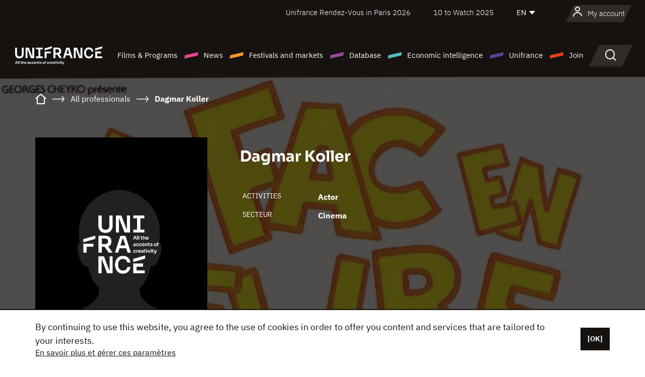

--- FILE ---
content_type: text/html; charset=utf-8
request_url: https://www.google.com/recaptcha/api2/anchor?ar=1&k=6LcJfHopAAAAAJA2ysQXhcpcbIYJi36tX6uIGLaU&co=aHR0cHM6Ly9lbi51bmlmcmFuY2Uub3JnOjQ0Mw..&hl=en&v=PoyoqOPhxBO7pBk68S4YbpHZ&size=normal&anchor-ms=20000&execute-ms=30000&cb=nxhfj79oyytj
body_size: 49445
content:
<!DOCTYPE HTML><html dir="ltr" lang="en"><head><meta http-equiv="Content-Type" content="text/html; charset=UTF-8">
<meta http-equiv="X-UA-Compatible" content="IE=edge">
<title>reCAPTCHA</title>
<style type="text/css">
/* cyrillic-ext */
@font-face {
  font-family: 'Roboto';
  font-style: normal;
  font-weight: 400;
  font-stretch: 100%;
  src: url(//fonts.gstatic.com/s/roboto/v48/KFO7CnqEu92Fr1ME7kSn66aGLdTylUAMa3GUBHMdazTgWw.woff2) format('woff2');
  unicode-range: U+0460-052F, U+1C80-1C8A, U+20B4, U+2DE0-2DFF, U+A640-A69F, U+FE2E-FE2F;
}
/* cyrillic */
@font-face {
  font-family: 'Roboto';
  font-style: normal;
  font-weight: 400;
  font-stretch: 100%;
  src: url(//fonts.gstatic.com/s/roboto/v48/KFO7CnqEu92Fr1ME7kSn66aGLdTylUAMa3iUBHMdazTgWw.woff2) format('woff2');
  unicode-range: U+0301, U+0400-045F, U+0490-0491, U+04B0-04B1, U+2116;
}
/* greek-ext */
@font-face {
  font-family: 'Roboto';
  font-style: normal;
  font-weight: 400;
  font-stretch: 100%;
  src: url(//fonts.gstatic.com/s/roboto/v48/KFO7CnqEu92Fr1ME7kSn66aGLdTylUAMa3CUBHMdazTgWw.woff2) format('woff2');
  unicode-range: U+1F00-1FFF;
}
/* greek */
@font-face {
  font-family: 'Roboto';
  font-style: normal;
  font-weight: 400;
  font-stretch: 100%;
  src: url(//fonts.gstatic.com/s/roboto/v48/KFO7CnqEu92Fr1ME7kSn66aGLdTylUAMa3-UBHMdazTgWw.woff2) format('woff2');
  unicode-range: U+0370-0377, U+037A-037F, U+0384-038A, U+038C, U+038E-03A1, U+03A3-03FF;
}
/* math */
@font-face {
  font-family: 'Roboto';
  font-style: normal;
  font-weight: 400;
  font-stretch: 100%;
  src: url(//fonts.gstatic.com/s/roboto/v48/KFO7CnqEu92Fr1ME7kSn66aGLdTylUAMawCUBHMdazTgWw.woff2) format('woff2');
  unicode-range: U+0302-0303, U+0305, U+0307-0308, U+0310, U+0312, U+0315, U+031A, U+0326-0327, U+032C, U+032F-0330, U+0332-0333, U+0338, U+033A, U+0346, U+034D, U+0391-03A1, U+03A3-03A9, U+03B1-03C9, U+03D1, U+03D5-03D6, U+03F0-03F1, U+03F4-03F5, U+2016-2017, U+2034-2038, U+203C, U+2040, U+2043, U+2047, U+2050, U+2057, U+205F, U+2070-2071, U+2074-208E, U+2090-209C, U+20D0-20DC, U+20E1, U+20E5-20EF, U+2100-2112, U+2114-2115, U+2117-2121, U+2123-214F, U+2190, U+2192, U+2194-21AE, U+21B0-21E5, U+21F1-21F2, U+21F4-2211, U+2213-2214, U+2216-22FF, U+2308-230B, U+2310, U+2319, U+231C-2321, U+2336-237A, U+237C, U+2395, U+239B-23B7, U+23D0, U+23DC-23E1, U+2474-2475, U+25AF, U+25B3, U+25B7, U+25BD, U+25C1, U+25CA, U+25CC, U+25FB, U+266D-266F, U+27C0-27FF, U+2900-2AFF, U+2B0E-2B11, U+2B30-2B4C, U+2BFE, U+3030, U+FF5B, U+FF5D, U+1D400-1D7FF, U+1EE00-1EEFF;
}
/* symbols */
@font-face {
  font-family: 'Roboto';
  font-style: normal;
  font-weight: 400;
  font-stretch: 100%;
  src: url(//fonts.gstatic.com/s/roboto/v48/KFO7CnqEu92Fr1ME7kSn66aGLdTylUAMaxKUBHMdazTgWw.woff2) format('woff2');
  unicode-range: U+0001-000C, U+000E-001F, U+007F-009F, U+20DD-20E0, U+20E2-20E4, U+2150-218F, U+2190, U+2192, U+2194-2199, U+21AF, U+21E6-21F0, U+21F3, U+2218-2219, U+2299, U+22C4-22C6, U+2300-243F, U+2440-244A, U+2460-24FF, U+25A0-27BF, U+2800-28FF, U+2921-2922, U+2981, U+29BF, U+29EB, U+2B00-2BFF, U+4DC0-4DFF, U+FFF9-FFFB, U+10140-1018E, U+10190-1019C, U+101A0, U+101D0-101FD, U+102E0-102FB, U+10E60-10E7E, U+1D2C0-1D2D3, U+1D2E0-1D37F, U+1F000-1F0FF, U+1F100-1F1AD, U+1F1E6-1F1FF, U+1F30D-1F30F, U+1F315, U+1F31C, U+1F31E, U+1F320-1F32C, U+1F336, U+1F378, U+1F37D, U+1F382, U+1F393-1F39F, U+1F3A7-1F3A8, U+1F3AC-1F3AF, U+1F3C2, U+1F3C4-1F3C6, U+1F3CA-1F3CE, U+1F3D4-1F3E0, U+1F3ED, U+1F3F1-1F3F3, U+1F3F5-1F3F7, U+1F408, U+1F415, U+1F41F, U+1F426, U+1F43F, U+1F441-1F442, U+1F444, U+1F446-1F449, U+1F44C-1F44E, U+1F453, U+1F46A, U+1F47D, U+1F4A3, U+1F4B0, U+1F4B3, U+1F4B9, U+1F4BB, U+1F4BF, U+1F4C8-1F4CB, U+1F4D6, U+1F4DA, U+1F4DF, U+1F4E3-1F4E6, U+1F4EA-1F4ED, U+1F4F7, U+1F4F9-1F4FB, U+1F4FD-1F4FE, U+1F503, U+1F507-1F50B, U+1F50D, U+1F512-1F513, U+1F53E-1F54A, U+1F54F-1F5FA, U+1F610, U+1F650-1F67F, U+1F687, U+1F68D, U+1F691, U+1F694, U+1F698, U+1F6AD, U+1F6B2, U+1F6B9-1F6BA, U+1F6BC, U+1F6C6-1F6CF, U+1F6D3-1F6D7, U+1F6E0-1F6EA, U+1F6F0-1F6F3, U+1F6F7-1F6FC, U+1F700-1F7FF, U+1F800-1F80B, U+1F810-1F847, U+1F850-1F859, U+1F860-1F887, U+1F890-1F8AD, U+1F8B0-1F8BB, U+1F8C0-1F8C1, U+1F900-1F90B, U+1F93B, U+1F946, U+1F984, U+1F996, U+1F9E9, U+1FA00-1FA6F, U+1FA70-1FA7C, U+1FA80-1FA89, U+1FA8F-1FAC6, U+1FACE-1FADC, U+1FADF-1FAE9, U+1FAF0-1FAF8, U+1FB00-1FBFF;
}
/* vietnamese */
@font-face {
  font-family: 'Roboto';
  font-style: normal;
  font-weight: 400;
  font-stretch: 100%;
  src: url(//fonts.gstatic.com/s/roboto/v48/KFO7CnqEu92Fr1ME7kSn66aGLdTylUAMa3OUBHMdazTgWw.woff2) format('woff2');
  unicode-range: U+0102-0103, U+0110-0111, U+0128-0129, U+0168-0169, U+01A0-01A1, U+01AF-01B0, U+0300-0301, U+0303-0304, U+0308-0309, U+0323, U+0329, U+1EA0-1EF9, U+20AB;
}
/* latin-ext */
@font-face {
  font-family: 'Roboto';
  font-style: normal;
  font-weight: 400;
  font-stretch: 100%;
  src: url(//fonts.gstatic.com/s/roboto/v48/KFO7CnqEu92Fr1ME7kSn66aGLdTylUAMa3KUBHMdazTgWw.woff2) format('woff2');
  unicode-range: U+0100-02BA, U+02BD-02C5, U+02C7-02CC, U+02CE-02D7, U+02DD-02FF, U+0304, U+0308, U+0329, U+1D00-1DBF, U+1E00-1E9F, U+1EF2-1EFF, U+2020, U+20A0-20AB, U+20AD-20C0, U+2113, U+2C60-2C7F, U+A720-A7FF;
}
/* latin */
@font-face {
  font-family: 'Roboto';
  font-style: normal;
  font-weight: 400;
  font-stretch: 100%;
  src: url(//fonts.gstatic.com/s/roboto/v48/KFO7CnqEu92Fr1ME7kSn66aGLdTylUAMa3yUBHMdazQ.woff2) format('woff2');
  unicode-range: U+0000-00FF, U+0131, U+0152-0153, U+02BB-02BC, U+02C6, U+02DA, U+02DC, U+0304, U+0308, U+0329, U+2000-206F, U+20AC, U+2122, U+2191, U+2193, U+2212, U+2215, U+FEFF, U+FFFD;
}
/* cyrillic-ext */
@font-face {
  font-family: 'Roboto';
  font-style: normal;
  font-weight: 500;
  font-stretch: 100%;
  src: url(//fonts.gstatic.com/s/roboto/v48/KFO7CnqEu92Fr1ME7kSn66aGLdTylUAMa3GUBHMdazTgWw.woff2) format('woff2');
  unicode-range: U+0460-052F, U+1C80-1C8A, U+20B4, U+2DE0-2DFF, U+A640-A69F, U+FE2E-FE2F;
}
/* cyrillic */
@font-face {
  font-family: 'Roboto';
  font-style: normal;
  font-weight: 500;
  font-stretch: 100%;
  src: url(//fonts.gstatic.com/s/roboto/v48/KFO7CnqEu92Fr1ME7kSn66aGLdTylUAMa3iUBHMdazTgWw.woff2) format('woff2');
  unicode-range: U+0301, U+0400-045F, U+0490-0491, U+04B0-04B1, U+2116;
}
/* greek-ext */
@font-face {
  font-family: 'Roboto';
  font-style: normal;
  font-weight: 500;
  font-stretch: 100%;
  src: url(//fonts.gstatic.com/s/roboto/v48/KFO7CnqEu92Fr1ME7kSn66aGLdTylUAMa3CUBHMdazTgWw.woff2) format('woff2');
  unicode-range: U+1F00-1FFF;
}
/* greek */
@font-face {
  font-family: 'Roboto';
  font-style: normal;
  font-weight: 500;
  font-stretch: 100%;
  src: url(//fonts.gstatic.com/s/roboto/v48/KFO7CnqEu92Fr1ME7kSn66aGLdTylUAMa3-UBHMdazTgWw.woff2) format('woff2');
  unicode-range: U+0370-0377, U+037A-037F, U+0384-038A, U+038C, U+038E-03A1, U+03A3-03FF;
}
/* math */
@font-face {
  font-family: 'Roboto';
  font-style: normal;
  font-weight: 500;
  font-stretch: 100%;
  src: url(//fonts.gstatic.com/s/roboto/v48/KFO7CnqEu92Fr1ME7kSn66aGLdTylUAMawCUBHMdazTgWw.woff2) format('woff2');
  unicode-range: U+0302-0303, U+0305, U+0307-0308, U+0310, U+0312, U+0315, U+031A, U+0326-0327, U+032C, U+032F-0330, U+0332-0333, U+0338, U+033A, U+0346, U+034D, U+0391-03A1, U+03A3-03A9, U+03B1-03C9, U+03D1, U+03D5-03D6, U+03F0-03F1, U+03F4-03F5, U+2016-2017, U+2034-2038, U+203C, U+2040, U+2043, U+2047, U+2050, U+2057, U+205F, U+2070-2071, U+2074-208E, U+2090-209C, U+20D0-20DC, U+20E1, U+20E5-20EF, U+2100-2112, U+2114-2115, U+2117-2121, U+2123-214F, U+2190, U+2192, U+2194-21AE, U+21B0-21E5, U+21F1-21F2, U+21F4-2211, U+2213-2214, U+2216-22FF, U+2308-230B, U+2310, U+2319, U+231C-2321, U+2336-237A, U+237C, U+2395, U+239B-23B7, U+23D0, U+23DC-23E1, U+2474-2475, U+25AF, U+25B3, U+25B7, U+25BD, U+25C1, U+25CA, U+25CC, U+25FB, U+266D-266F, U+27C0-27FF, U+2900-2AFF, U+2B0E-2B11, U+2B30-2B4C, U+2BFE, U+3030, U+FF5B, U+FF5D, U+1D400-1D7FF, U+1EE00-1EEFF;
}
/* symbols */
@font-face {
  font-family: 'Roboto';
  font-style: normal;
  font-weight: 500;
  font-stretch: 100%;
  src: url(//fonts.gstatic.com/s/roboto/v48/KFO7CnqEu92Fr1ME7kSn66aGLdTylUAMaxKUBHMdazTgWw.woff2) format('woff2');
  unicode-range: U+0001-000C, U+000E-001F, U+007F-009F, U+20DD-20E0, U+20E2-20E4, U+2150-218F, U+2190, U+2192, U+2194-2199, U+21AF, U+21E6-21F0, U+21F3, U+2218-2219, U+2299, U+22C4-22C6, U+2300-243F, U+2440-244A, U+2460-24FF, U+25A0-27BF, U+2800-28FF, U+2921-2922, U+2981, U+29BF, U+29EB, U+2B00-2BFF, U+4DC0-4DFF, U+FFF9-FFFB, U+10140-1018E, U+10190-1019C, U+101A0, U+101D0-101FD, U+102E0-102FB, U+10E60-10E7E, U+1D2C0-1D2D3, U+1D2E0-1D37F, U+1F000-1F0FF, U+1F100-1F1AD, U+1F1E6-1F1FF, U+1F30D-1F30F, U+1F315, U+1F31C, U+1F31E, U+1F320-1F32C, U+1F336, U+1F378, U+1F37D, U+1F382, U+1F393-1F39F, U+1F3A7-1F3A8, U+1F3AC-1F3AF, U+1F3C2, U+1F3C4-1F3C6, U+1F3CA-1F3CE, U+1F3D4-1F3E0, U+1F3ED, U+1F3F1-1F3F3, U+1F3F5-1F3F7, U+1F408, U+1F415, U+1F41F, U+1F426, U+1F43F, U+1F441-1F442, U+1F444, U+1F446-1F449, U+1F44C-1F44E, U+1F453, U+1F46A, U+1F47D, U+1F4A3, U+1F4B0, U+1F4B3, U+1F4B9, U+1F4BB, U+1F4BF, U+1F4C8-1F4CB, U+1F4D6, U+1F4DA, U+1F4DF, U+1F4E3-1F4E6, U+1F4EA-1F4ED, U+1F4F7, U+1F4F9-1F4FB, U+1F4FD-1F4FE, U+1F503, U+1F507-1F50B, U+1F50D, U+1F512-1F513, U+1F53E-1F54A, U+1F54F-1F5FA, U+1F610, U+1F650-1F67F, U+1F687, U+1F68D, U+1F691, U+1F694, U+1F698, U+1F6AD, U+1F6B2, U+1F6B9-1F6BA, U+1F6BC, U+1F6C6-1F6CF, U+1F6D3-1F6D7, U+1F6E0-1F6EA, U+1F6F0-1F6F3, U+1F6F7-1F6FC, U+1F700-1F7FF, U+1F800-1F80B, U+1F810-1F847, U+1F850-1F859, U+1F860-1F887, U+1F890-1F8AD, U+1F8B0-1F8BB, U+1F8C0-1F8C1, U+1F900-1F90B, U+1F93B, U+1F946, U+1F984, U+1F996, U+1F9E9, U+1FA00-1FA6F, U+1FA70-1FA7C, U+1FA80-1FA89, U+1FA8F-1FAC6, U+1FACE-1FADC, U+1FADF-1FAE9, U+1FAF0-1FAF8, U+1FB00-1FBFF;
}
/* vietnamese */
@font-face {
  font-family: 'Roboto';
  font-style: normal;
  font-weight: 500;
  font-stretch: 100%;
  src: url(//fonts.gstatic.com/s/roboto/v48/KFO7CnqEu92Fr1ME7kSn66aGLdTylUAMa3OUBHMdazTgWw.woff2) format('woff2');
  unicode-range: U+0102-0103, U+0110-0111, U+0128-0129, U+0168-0169, U+01A0-01A1, U+01AF-01B0, U+0300-0301, U+0303-0304, U+0308-0309, U+0323, U+0329, U+1EA0-1EF9, U+20AB;
}
/* latin-ext */
@font-face {
  font-family: 'Roboto';
  font-style: normal;
  font-weight: 500;
  font-stretch: 100%;
  src: url(//fonts.gstatic.com/s/roboto/v48/KFO7CnqEu92Fr1ME7kSn66aGLdTylUAMa3KUBHMdazTgWw.woff2) format('woff2');
  unicode-range: U+0100-02BA, U+02BD-02C5, U+02C7-02CC, U+02CE-02D7, U+02DD-02FF, U+0304, U+0308, U+0329, U+1D00-1DBF, U+1E00-1E9F, U+1EF2-1EFF, U+2020, U+20A0-20AB, U+20AD-20C0, U+2113, U+2C60-2C7F, U+A720-A7FF;
}
/* latin */
@font-face {
  font-family: 'Roboto';
  font-style: normal;
  font-weight: 500;
  font-stretch: 100%;
  src: url(//fonts.gstatic.com/s/roboto/v48/KFO7CnqEu92Fr1ME7kSn66aGLdTylUAMa3yUBHMdazQ.woff2) format('woff2');
  unicode-range: U+0000-00FF, U+0131, U+0152-0153, U+02BB-02BC, U+02C6, U+02DA, U+02DC, U+0304, U+0308, U+0329, U+2000-206F, U+20AC, U+2122, U+2191, U+2193, U+2212, U+2215, U+FEFF, U+FFFD;
}
/* cyrillic-ext */
@font-face {
  font-family: 'Roboto';
  font-style: normal;
  font-weight: 900;
  font-stretch: 100%;
  src: url(//fonts.gstatic.com/s/roboto/v48/KFO7CnqEu92Fr1ME7kSn66aGLdTylUAMa3GUBHMdazTgWw.woff2) format('woff2');
  unicode-range: U+0460-052F, U+1C80-1C8A, U+20B4, U+2DE0-2DFF, U+A640-A69F, U+FE2E-FE2F;
}
/* cyrillic */
@font-face {
  font-family: 'Roboto';
  font-style: normal;
  font-weight: 900;
  font-stretch: 100%;
  src: url(//fonts.gstatic.com/s/roboto/v48/KFO7CnqEu92Fr1ME7kSn66aGLdTylUAMa3iUBHMdazTgWw.woff2) format('woff2');
  unicode-range: U+0301, U+0400-045F, U+0490-0491, U+04B0-04B1, U+2116;
}
/* greek-ext */
@font-face {
  font-family: 'Roboto';
  font-style: normal;
  font-weight: 900;
  font-stretch: 100%;
  src: url(//fonts.gstatic.com/s/roboto/v48/KFO7CnqEu92Fr1ME7kSn66aGLdTylUAMa3CUBHMdazTgWw.woff2) format('woff2');
  unicode-range: U+1F00-1FFF;
}
/* greek */
@font-face {
  font-family: 'Roboto';
  font-style: normal;
  font-weight: 900;
  font-stretch: 100%;
  src: url(//fonts.gstatic.com/s/roboto/v48/KFO7CnqEu92Fr1ME7kSn66aGLdTylUAMa3-UBHMdazTgWw.woff2) format('woff2');
  unicode-range: U+0370-0377, U+037A-037F, U+0384-038A, U+038C, U+038E-03A1, U+03A3-03FF;
}
/* math */
@font-face {
  font-family: 'Roboto';
  font-style: normal;
  font-weight: 900;
  font-stretch: 100%;
  src: url(//fonts.gstatic.com/s/roboto/v48/KFO7CnqEu92Fr1ME7kSn66aGLdTylUAMawCUBHMdazTgWw.woff2) format('woff2');
  unicode-range: U+0302-0303, U+0305, U+0307-0308, U+0310, U+0312, U+0315, U+031A, U+0326-0327, U+032C, U+032F-0330, U+0332-0333, U+0338, U+033A, U+0346, U+034D, U+0391-03A1, U+03A3-03A9, U+03B1-03C9, U+03D1, U+03D5-03D6, U+03F0-03F1, U+03F4-03F5, U+2016-2017, U+2034-2038, U+203C, U+2040, U+2043, U+2047, U+2050, U+2057, U+205F, U+2070-2071, U+2074-208E, U+2090-209C, U+20D0-20DC, U+20E1, U+20E5-20EF, U+2100-2112, U+2114-2115, U+2117-2121, U+2123-214F, U+2190, U+2192, U+2194-21AE, U+21B0-21E5, U+21F1-21F2, U+21F4-2211, U+2213-2214, U+2216-22FF, U+2308-230B, U+2310, U+2319, U+231C-2321, U+2336-237A, U+237C, U+2395, U+239B-23B7, U+23D0, U+23DC-23E1, U+2474-2475, U+25AF, U+25B3, U+25B7, U+25BD, U+25C1, U+25CA, U+25CC, U+25FB, U+266D-266F, U+27C0-27FF, U+2900-2AFF, U+2B0E-2B11, U+2B30-2B4C, U+2BFE, U+3030, U+FF5B, U+FF5D, U+1D400-1D7FF, U+1EE00-1EEFF;
}
/* symbols */
@font-face {
  font-family: 'Roboto';
  font-style: normal;
  font-weight: 900;
  font-stretch: 100%;
  src: url(//fonts.gstatic.com/s/roboto/v48/KFO7CnqEu92Fr1ME7kSn66aGLdTylUAMaxKUBHMdazTgWw.woff2) format('woff2');
  unicode-range: U+0001-000C, U+000E-001F, U+007F-009F, U+20DD-20E0, U+20E2-20E4, U+2150-218F, U+2190, U+2192, U+2194-2199, U+21AF, U+21E6-21F0, U+21F3, U+2218-2219, U+2299, U+22C4-22C6, U+2300-243F, U+2440-244A, U+2460-24FF, U+25A0-27BF, U+2800-28FF, U+2921-2922, U+2981, U+29BF, U+29EB, U+2B00-2BFF, U+4DC0-4DFF, U+FFF9-FFFB, U+10140-1018E, U+10190-1019C, U+101A0, U+101D0-101FD, U+102E0-102FB, U+10E60-10E7E, U+1D2C0-1D2D3, U+1D2E0-1D37F, U+1F000-1F0FF, U+1F100-1F1AD, U+1F1E6-1F1FF, U+1F30D-1F30F, U+1F315, U+1F31C, U+1F31E, U+1F320-1F32C, U+1F336, U+1F378, U+1F37D, U+1F382, U+1F393-1F39F, U+1F3A7-1F3A8, U+1F3AC-1F3AF, U+1F3C2, U+1F3C4-1F3C6, U+1F3CA-1F3CE, U+1F3D4-1F3E0, U+1F3ED, U+1F3F1-1F3F3, U+1F3F5-1F3F7, U+1F408, U+1F415, U+1F41F, U+1F426, U+1F43F, U+1F441-1F442, U+1F444, U+1F446-1F449, U+1F44C-1F44E, U+1F453, U+1F46A, U+1F47D, U+1F4A3, U+1F4B0, U+1F4B3, U+1F4B9, U+1F4BB, U+1F4BF, U+1F4C8-1F4CB, U+1F4D6, U+1F4DA, U+1F4DF, U+1F4E3-1F4E6, U+1F4EA-1F4ED, U+1F4F7, U+1F4F9-1F4FB, U+1F4FD-1F4FE, U+1F503, U+1F507-1F50B, U+1F50D, U+1F512-1F513, U+1F53E-1F54A, U+1F54F-1F5FA, U+1F610, U+1F650-1F67F, U+1F687, U+1F68D, U+1F691, U+1F694, U+1F698, U+1F6AD, U+1F6B2, U+1F6B9-1F6BA, U+1F6BC, U+1F6C6-1F6CF, U+1F6D3-1F6D7, U+1F6E0-1F6EA, U+1F6F0-1F6F3, U+1F6F7-1F6FC, U+1F700-1F7FF, U+1F800-1F80B, U+1F810-1F847, U+1F850-1F859, U+1F860-1F887, U+1F890-1F8AD, U+1F8B0-1F8BB, U+1F8C0-1F8C1, U+1F900-1F90B, U+1F93B, U+1F946, U+1F984, U+1F996, U+1F9E9, U+1FA00-1FA6F, U+1FA70-1FA7C, U+1FA80-1FA89, U+1FA8F-1FAC6, U+1FACE-1FADC, U+1FADF-1FAE9, U+1FAF0-1FAF8, U+1FB00-1FBFF;
}
/* vietnamese */
@font-face {
  font-family: 'Roboto';
  font-style: normal;
  font-weight: 900;
  font-stretch: 100%;
  src: url(//fonts.gstatic.com/s/roboto/v48/KFO7CnqEu92Fr1ME7kSn66aGLdTylUAMa3OUBHMdazTgWw.woff2) format('woff2');
  unicode-range: U+0102-0103, U+0110-0111, U+0128-0129, U+0168-0169, U+01A0-01A1, U+01AF-01B0, U+0300-0301, U+0303-0304, U+0308-0309, U+0323, U+0329, U+1EA0-1EF9, U+20AB;
}
/* latin-ext */
@font-face {
  font-family: 'Roboto';
  font-style: normal;
  font-weight: 900;
  font-stretch: 100%;
  src: url(//fonts.gstatic.com/s/roboto/v48/KFO7CnqEu92Fr1ME7kSn66aGLdTylUAMa3KUBHMdazTgWw.woff2) format('woff2');
  unicode-range: U+0100-02BA, U+02BD-02C5, U+02C7-02CC, U+02CE-02D7, U+02DD-02FF, U+0304, U+0308, U+0329, U+1D00-1DBF, U+1E00-1E9F, U+1EF2-1EFF, U+2020, U+20A0-20AB, U+20AD-20C0, U+2113, U+2C60-2C7F, U+A720-A7FF;
}
/* latin */
@font-face {
  font-family: 'Roboto';
  font-style: normal;
  font-weight: 900;
  font-stretch: 100%;
  src: url(//fonts.gstatic.com/s/roboto/v48/KFO7CnqEu92Fr1ME7kSn66aGLdTylUAMa3yUBHMdazQ.woff2) format('woff2');
  unicode-range: U+0000-00FF, U+0131, U+0152-0153, U+02BB-02BC, U+02C6, U+02DA, U+02DC, U+0304, U+0308, U+0329, U+2000-206F, U+20AC, U+2122, U+2191, U+2193, U+2212, U+2215, U+FEFF, U+FFFD;
}

</style>
<link rel="stylesheet" type="text/css" href="https://www.gstatic.com/recaptcha/releases/PoyoqOPhxBO7pBk68S4YbpHZ/styles__ltr.css">
<script nonce="o8qGJbeXesJSrLJRKL_FyA" type="text/javascript">window['__recaptcha_api'] = 'https://www.google.com/recaptcha/api2/';</script>
<script type="text/javascript" src="https://www.gstatic.com/recaptcha/releases/PoyoqOPhxBO7pBk68S4YbpHZ/recaptcha__en.js" nonce="o8qGJbeXesJSrLJRKL_FyA">
      
    </script></head>
<body><div id="rc-anchor-alert" class="rc-anchor-alert"></div>
<input type="hidden" id="recaptcha-token" value="[base64]">
<script type="text/javascript" nonce="o8qGJbeXesJSrLJRKL_FyA">
      recaptcha.anchor.Main.init("[\x22ainput\x22,[\x22bgdata\x22,\x22\x22,\[base64]/[base64]/[base64]/[base64]/[base64]/UltsKytdPUU6KEU8MjA0OD9SW2wrK109RT4+NnwxOTI6KChFJjY0NTEyKT09NTUyOTYmJk0rMTxjLmxlbmd0aCYmKGMuY2hhckNvZGVBdChNKzEpJjY0NTEyKT09NTYzMjA/[base64]/[base64]/[base64]/[base64]/[base64]/[base64]/[base64]\x22,\[base64]\\u003d\\u003d\x22,\[base64]/DoAJUMhsRw5FLwpIwdMKkdVnDsxRBe3PDvMKGwr5+UMKRQsKnwpAydMOkw71kFWITwrvDrcKcNFLDssOewovDu8KMTyVyw5J/[base64]/[base64]/wo98L8OjJ05iw5HDpsKKw748w6nDlGHDrsOgIwo1cSQNw5obZsKnw6rDtBUnw7DCnjIUdgXDtMOhw6TCgsOLwpgewp/[base64]/[base64]/[base64]/wpoEPWlsw7Q/D8Ouwq3DuQDDtcKAwrnCjT3CtRTCucOSTcO7TsKQwqgVwoAyOcKmwrwSGMKdwpEzw5nDg2LCoCBYMx3DpDpkAMOFwq3CicOle2LDsXpwwpMswo8WwpDCiA4HXGjDpsKXwowBw6PDpMKuw4Q8aF54wpXDtsOtwojDlMOAwqcUXcKGw5bDrcK0cMO7NcKcJidXZ8Omwp/CiSEuwrjDpH4dw5VBw5DDh2BRS8KlJ8KVXcOrVcOXw70nKsOeCA3Du8O0ZcKHw4daaH3DkcOhw63Dvg3CskUkdShBCSpzw43Dh1PCqjTDrMO2cmzDiAnCqELCmh/DkMKBwrNXwpxGTHBbwqLCkFBtw7fDq8O9w5/Dg1wxwp3DrHoqAV5Nw403ZcKsw6zDs1vDimbCgcK/[base64]/DkBAjecK2Zkcyw6zDtmfDiMKjw6Rsw4wrOsOfS3bCn8KiwqVGe2XDr8KjRC/DusK+dsOnwrTCgD8awqPCi256w4Q1OcOjF07Cs3PDlz7Ch8K3GcOwwp43U8OoFMOJLMOJAcK6bGLCvCVvXsKJcsKGfysQwqDDgsOawqsXC8OMWl7DkcOzw5/CgXcfS8OawpNqwoAGw6zChVgyO8KfwpZEI8OPwpADeGFCw5/[base64]/[base64]/CvSJBw7A6fMK0w43DhRRpwpI0woLDlyjCmH3Ci2vDmMKOwqJAGcKoQ8Kmw7xww4HDhFXDrsOPw5PDvcOWVcKrQMO+YCtowoPDqQvCpinDnmxbw4Jaw4TCisOOw7dXMMKUX8O3w6nDi8KAQ8KHwrDCrFrCg1/CjCPCqwpow4N/UsKLw6l1fAp3wrvDhwVRURvDqRbCgMOXaHtNw5vCih/DuShqw78EwoPCg8O/wp9oZsKaKcKfRsOow58jwrXChwYQO8K1HcKjw4/Ck8KFwo7DpcOvY8Kvw4vCi8Oew43Cr8KVwrwewotNVSQ4DcKww5zDnsOoOWpAVnYDw5tnNBrCscKdEsO3w57CoMODw5HDpMOGM8O4HhDDl8KkNMOiHCvDisKowqR2w4rDucObw5bCnDXCsX/CiMKwWCHDllTDsH96woPCnsORw6UqwpLDlMKJG8KRwqXCjsKawpNMcsKxw63DiR3CnGzCrDvDoDHDlcODdMOEwqTDrMODwqnDgMOkw4/DhVPCpMOWDcOyaQTCvcOgNMKkw6YhA11+UsO/UcKGWBcjLGnCn8KTwpXCiMKpw5omw4NfMTrDiWfDh2vDtcOvwp/Ch1IKwqJcWz0Vw7bDrS3DtgBgBm7DvhhVwojDqATCvsKbwp3DoijCgMOrw6ZqwpAFwrZdwr/DrsOJw5TCnTZkFSVXHAYqwrbDq8OXwo3Dm8KKw5vDlhHCty47Qi5zEsK8G3rDiQYdw6zCucKtc8ObwrxwQMKIwqPCvcKYw5AFw57DpMOvwrDDnsK9U8KQUzfChcK1w4XCtTvDuBvDt8K7wqTDlzROwpU9w7dYw6DDtsOpZh1PQwLDr8KtNS/Cv8Kfw5nDnDwPw7XDiFXDiMKkwrLCkF/CoC8vOnYAwrLDg0HCjk5EXMOzwoYgPSTCsTQzS8KZw63DnFdzwq/CtsOQLxvCkG7Dj8KmS8OrbU3DksOcByIIG3Q9I0ZnwqHClhXCqglVw5TCrAzCjxtMC8Kkw7vDqUvCgCdQw5PDicKDHinCqMKldsOYCEEaQDvDv1F7wqIGw6fDhAPDs3YYwrzDscOwfMKANcO1w4fDq8KVw5xYAcOjL8KFIlfDqSTDp00SIBPCtsODwqUecTJWwr/DrjUYYTvDnncgNcKpdnlFw5HCrxLCuEcFw7t3w6JADm7Ci8K/[base64]/[base64]/Y3DDl1VSwrbDqBXDsGRfSRTDjcOSEMO/GMOyw5oHw70iZcObaHFawoXCv8KMw63Cq8KmEUMMO8OKScK/[base64]/M8OZw5nDkw4swprDvcO9w7fDp8KwwpJ/w73CkV/DohDCucOIwp7Cv8OgwqTCtsOZwpfCpcKARWAqE8KMw5R2woAkUGHCqXzCv8KSw4nDhsOIb8Kqwp3ChsKHOE0tbggoUMKaRsOBw5/DoV/CsgUQwq3Cs8OEw7vDjRTCpgLDkBnCv2HCg2UIw54BwqUKw7UNwp3Dgi0Uw49Dw47CgsOPM8Khw7IMbMKNw73DpHjCmUpGS155L8OdIW/CqcKhw4BRDDLClMKgLMKtOQ9zw5ZWHnc/[base64]/CpsOPMUjCpDUkf8OheMKvwqAZEkTDvgMVwoLCgylBwrrDshIVccKhUsOEPEvCtMOSwpjDo3/DqnM4WMO5w7PDpsObNRrCssOIL8ORw6YKeXzDvSgnw4rDoWApw4towqoGwqvCnMKRwpzCnj8UwqXDsxspGsKoIgoYUMO8Bk1IwoEYwrAzISjDkGjCocO1wptvw7nDlMKXw6hXw61/[base64]/DvUHDnSYoAcOqw4bDkj8/[base64]/[base64]/CkcONwrvClyTDlFY7wqY0OcKFw58UwrLCtsOhNEXCssOdwp4LEg9aw6wjTjhmw7hOa8O3wpDDp8OyQQofDB3DmMKiw4LDkj/CkcOfCcKkLH7Cr8KrTRfDqxF2I3ZMWcKew6zDmsOrw63CoRMyF8O0FVDCsTQVwpRswr7CmcK1ChN6DMKWYMOELRbDpBHDuMO4I1h5ZFkGwrPDu0TDkFTChzrDnMOFHsKNCsOXwpTCgMO6ODBvwo/Cv8OIDmdOw6bDhcOywrXDqMO1Q8KdbEZxw7lTw7Rmw5TCg8KMwpsPPCvDp8KUw5klQy1rwrceB8KbOiDCmlRxUUhGwrU2esOGQsKNw44rw5hSDMKEATVDwq8hwojDisKSBTY7w73DgcKOwqDDtsKNHgbDgFYJw7rDqEU4X8O1P2k5VRjDmCrCtEZ/w7oqZEBXwpwub8OXC2Ziw7bDkQLDgMKdw7tbwpvDqMOywpzCvx4TNsKWwrDChcKIR8K2UijCg0fDqUHDtsOgVMK1w7gjw6XCsT0+wr02woHCi3YKw5TDiW7DmMOpwozDt8KfIMK7Wkp8w5fDgidnOsKOwpIWwpJNw59LHTgDd8K3w5R5PwFiw7EMw6jDrmo/UsORZB8gOGrDgXfCujkdwptbw5PDu8OCecObansEKcOuNMOow6ULwol+QQbDkjoiHcKhcj3CjCDDtsK0wq09SMOuV8OtwosVwqE3w7LCvxJ3wogPwpdbdcK7N1Unw6HCkcKzCEvDgMODwoQrwq96woJCanfDuC/[base64]/CvsO5woDCr8OsRcOjQg/[base64]/CtwoOB8OaE0/DtwNgwqRHdsKxH8KNLcKRdG8uwpBvwqZfw6sqw5pIw4PDo1UiaVQ/JMOhw5JlMcOiwrDDpcO9H8KtwqDDu1hqOMOoc8KVDSPCiTxMw5dhw7zDpTlhVAcRw5fDpk1/wrZXB8KcBcO4HA43HQZhwpLCm3ZVwpnCm2/CqzTDhsKoTkfCpX9aAcOtw5Z+w5M7AMO9CHMtYMOOR8K5w4pqw451GA1YWsO9wqHCr8OuO8K/GinCocKbA8KjwpfDtMObw74Xw4DDqMOewrhqImUlwr/[base64]/CssO1Nk/CrMKkw4w8w51PwoY8P8Kzw5tBw7ZdKQXDjj7Cu8OIw7sOw6YWw6PCmsKHC8OaVgjDlsOdGsKxAWHCj8KOIiXDlHdESDPDuQ/[base64]/Hn3DrgbCgkMQwpDDiwzCgMOeasOEw6gOTMK0GwI/w5VDesO4VyU+TRpcwo3Ci8O9wrvDt05xX8KAwqcQNHTDlEMxUsKbLcK4wq8Qw6Zyw7NEw6HDksKdKcKqdMKBwr/CuHfDhmJnwo3CnMKSXMOJWMOoCMOWS8Ood8K7esOcfnJ+XMK/ejxqFm4qwq94LcKBw7rCvsOEwrLCtFfDhhDDncOracKkQ2lMwqMpCWIrCsOVw6ULI8K6w5zCsMOjNXomfsKJw7PCl1dow4HCtFzCuSAGw6ZsCgsLw4fDqUldfn7CnTB3w6HCgS7CkD8rw4pvCMO5w7/DvwPDo8KKw4wSwojCrhVRwp5MBMOgfsKmG8KDB1vCkVhcDw0LJcO/XxgWwq7Dg2PDlsKewoHChcKFCQpxw6NGw7gEd30Jw4/CmjfCrcO0LVHCqxDCoEXCmMKtPFckDXkdwpTCh8OqNcKmw4PDjsKDKsKLJ8O/XxDCk8O3O33Ck8OvO1c0wqsJbQs4wq8GwoUEP8OUwqYQw4zDisObwp0gFmjCq0lrEHPDuHnDmcKJw4jDvcOwBcOIwo/[base64]/B0EHwr1nwqkXwoxUw79/CkTCkkbCnMOuwqtMw75iw6XCtmg7w4LCjA3DhMKkw4TCkXLDiU/[base64]/CsGUZS8Kew7TCgwhUOgTDp3FKAsKTMMOnWwvClsOQwpo+A8KzDBdDw4c/w5nDs8OUKwnCnFHDi8KCRjsKw5nDksKxw4XCicK9wrDCn0ZhwqnCvzTDtsORQXsESzcyw5HCn8OUw7HCrcKkw6MNbx5RX2kYwr3CrhbDsG7CicKjw6XDlMKXEm/DvmfDhcOvw5jCmsOTwqwaLy/CqzQ+MgXCnMOWMF7Cm3DCocORwqDCsFUYcDZuw6bDmXvChw9OMFt+w7bDmz9aehtNLcKaQsOtBDjDv8KfWsOLwrA/ekhHwrrDocO5GcK9GAIhHMOTw47CgBjCsXZlwr3Dl8O8wpTCq8OBwoLCncO6wpMKw6/DiMKoK8Kew5TCmE14w7UWU2zCs8K2w7jDlcKZMsOPYlXCpcOxXwPCp0vDqsKbw6YID8Kaw6XDrVfCmcK1MQZZD8K5bcOxwo/DmMKkwrwdwonDgXMiw67Dh8Kjw5YZPsOmUsKPbHjDkcO/[base64]/woLDv2sQbWNyanDCnXzCu3bCg8Ohw5XDmsKKN8KaLXRAwqvDqCQIGMKcw4/DkxR3MBrCjVN6w6dGVcKsJmzCgsOvAcKANB5cQVAeGsOkVA/Ck8OGwrQRK1xlwofCqEYZwprDgMOUZgM4V0dew6FkwoLCh8Ojw6rDly7CrsOxG8OuwpLClDnDs1zDvyt7QsONChTDu8K4TcO/wqhSw6LCthTCm8K8woZpw7B/w6TCq358V8KeD25gwpZow58CwonCmA8MQ8Kbw7lBwpnCiMO+wp/CtRI9K0/Dl8OJwph5w5/DljdjR8KjX8Ktw5Z1w4gqWVDDqcOLwqDDhRRlw4PDgUQnw7bCkFY+wrvDlht6wp56ag/CskbDp8OFwo3CgMK5wpVdw4PCm8KhDkDDt8KneMKmwphVwpkow5/CuwAVwpgmwrvDvWpiwrTDucOrwoZVQDzDmGEQwozCrmLDnWTCnsO6MsK4IcKMwr/CscOVwonCucKIBMK/wozCs8Kbw7Vsw6cCWRMvemcyesOucQ/[base64]/DkADDpsOhw4zDl8OhwrnDrVQFCBAhw4sRJDHDtcK2w5s0w5UCw6kDwpPDh8KgKQkPw4tfw4/Cg03DqsOcMsOpI8K+woLDo8KCdxoZw5AZAEZ+X8KBw7PDpDvDn8Kow7AQS8KpVEBmwozCpQPDmh/CgFzCocOHw4hhecOswoXCnsKQTcOWwqx7w7vDr17Cp8OIKMKwwokHwotPD0YSwq/[base64]/w5EWw7PDosOVw63Cl3XDsMObEzsffMKtKBkbVCUQbDLCtBQow73Cq0gPJ8KAC8Oew7LCkkjCp0k5wpMVXMOuB3F3wrF/QEfDlcKyw61Bwr9xQHfDg1ozd8KIw61jNMOXMlTCrcKLwobDjALDscOAw518w7R1eMOFYcKRw4bDk8KYZFjCpMOrw4nClcOibz7CjA/DsnZHwrIVw7PCncOAOGPDrB/Cj8OdNxfCjsOrwqB5asK8w496w6pcEyUgSsK1CmXCssOfw61Xw5XDucKHw5IOIifDnUHCuwlDw70dwrYyaR8DwoUNcQ7DplA/[base64]/Dk8KUwrjDsgs/wqJzYS7CscOMUyPDpcOjwodKJcKlw6vDkQYGY8O2PVHDvnXCncKcD218w51salPDmDoJwpvCjw7CrHp7w6Msw5PDvj1QOsK/[base64]/CgcK/[base64]/Ck1l7w4PCnMKbQ8KKOQDDpnfCtWgowrVuwpFmEsOLDnFUwqTChMKMw4LDpcKlw5nDgMO/d8Oxf8KQwrnDqMKvwqvDgcOCI8ODwpZIwppCWMKKw4fCh8OJwprDqcKNw7LDrlRDwq7Dqn9RJXXCjxHCv144wobCuMKqWsOBw6TClcKhw74nAkPDlifDosKCwovDum4Pwro8TcO0w7bCj8Kyw53CrsKXJsO7JMOlw4XDhsOMw7nDmDTDr1Njw5nCsy/Cn2Jgw5nCuwtowpTDhV5PwpDCs2bDvWrDl8KLOcO6CMKlSsK5w7lpwqfDpVPDo8O/[base64]/wqMtw4/DtHwFDcKQe8OIwrVJVhpkWhnCkBULwrXDkFjDqsK8QkbDqsOqDcOjw6/[base64]/[base64]/CtMOrw4TCimjDpQPDnMOEwodFw4zCmiNXwoTCqRzCt8KCw73Dj2Qswr42wrlbw7zDhVPDlkzDkEfDhMKlKQnDg8KXwpvDl3U4wpZqB8KTwo5dA8OcQ8ONw4/[base64]/CmsKoKMOibE7Ct8OSwo42J31KBMOhPSzCmMKnwqrCr8OsbcKhwpvDo23DqMKmwq/[base64]/w7pdwpU6w7DDvMOpwqjDlMKHHMKvPB0LWUJ+ccO8wppHw5cnw5A/w7rCqS8FW1JSb8K4AMKyZAPCqcOwRUoqwqfCvsOPwrLCvG/ChWnCnMOnwpLCm8KcwokTworDkMKUw77CtgFOHMKDwq/DlcKHw7wvIsOZw5DCgMO4wqQyF8OvOhvCrRUWw7nCu8OTAGnDpwV6w7tzKwZHKm3CrMO9HzRJw4o1wq0+dxZrSHMqw67DnsKKwpNLwqgecU5FYcO4KkxzMMK0wo7CgcK4GcOLfMO2w4/[base64]/DpcOIdDbDmh5QRQEbasOmw4h7wq/[base64]/MMK3EcOBc8Ogw5Y0wo5uB8KOw4FYwqTDsF5PO8KYXcK7EcK7M0DCtsK2B0LChcKlwo7Dsn/[base64]/ClDDDiCbDmXY7w4FEJzESPzzCgsO/B8Oyw6RVLgdWVA7Dk8K9RUZmX3wJYsOZdcKXEDU+dzrCtcOiCMO7b3JBRVdmBR1Hw67CkTsiFMKLwp7CvgrCvQhdw6MnwoY8J2Q4w47Cg1rCtXDDkMKww5BAw6gVfMOEw68gwr/[base64]/DnMKtPCbCjBjDohDDuMOjw59wwqFww43CvMK0wpLCgMKAcEzDvcKVw7V3DAMQwr8IYMKlNMKmJcOWwrZrwqHDvMOYw7xOTMKZwqfDr34XwpTDjsOwUcK6wrAsLMObdsKLPMO3bcOxw5/[base64]/[base64]/DuBZ0w6cXw5/[base64]/wrMsWwAiwpXDiS7Dj8KVZsKxQEvDoMK4w5XClWcewr8idcOvwq0Ww5xHHcKPWsO8w4teAHYYFsO/[base64]/CvMOXwrAswoQbw5bDlmbDoWnCgMO/R8KHwpcORjpzfcOrR8KqaDxLWWZ+W8KSEcO9fMOqw5wcKitzwqHCi8K8VcOaPcODwpbDtMKfw4XCi2/DvyYDesOWdcKNGMOhIsO3CcOYw58Vwpp5wozDh8OMSQ9MWMKFw4/CvnzDj0BmJ8KdNxMlFmPDr2E5HWXDsHvDhsKTw6TCiQI/woPCuWlQSUEmR8OqwoUJw4tGw41vJ2XCgGM2wo9qOUTCqjTDrBrCrsOPwoDCkzFQCcOMwrbDpsOvUlBMW3hFwqsgOsO2wprCgAB6woRnHAw6w6EPw7PDhyBfeTdmwotLcsKrWcKfwr7DhsOKw7JYw7/DhT3DpcOhw4gBG8KRwrZsw5FfOQ9Iw74QTcOzFgPDscOkLsORXsKtBMOUNsOcYzzCmsOaPsO6w71qPRokwrfCnl7Dng3DpcOXBRXCsXozwo9fMcKRwroqw7RKTcO1KsKhLTsXEy8ywp8/w6bCiUPDiHc+w7bCqMOuYxghCMO8wqPCvEQiw4wAW8O6w4jDh8KWwozCq1zDk3NaYmYIXcKxI8KyfMOXfMKLwq9Aw75tw6QUXcKbw40AAMO9K2taWcKiwo0aw7bCiy4vUiJtw4BswrbDtztXwp/DpsOdSC4XOMK8BwjDshLCt8KFYMOpNHnDtW/[base64]/CgjBxwp5lwrg2Q8KGw4FXwo/DusKvwrh8Y2nCpkvCh8Kgc0bCkMONHV/Cs8ORwr1HVXY+MSgLw6keT8KEAmt+AG1dFMO3M8KvwrI1Rx/DrFJcw7cTwpp+w4PCrGfDosO/U2BjH8OlKgZII1XCoUxLN8OPw44uP8OvdhbCui81HwzDj8Kkw4PDgcKUw4bDmUPDvsKrKx3CsMOQw77Dl8K0w55qM1kGw4RDPMObwrVGw7J0D8K1Mj3Dm8Kdwo3DsMOjwrvDujNQw7gsF8Ouw7vDjDvDi8OQTsO/w6tnwpgSw75RwokbZ0nDkwwvwpssR8O4w6tSHMKcR8OrMRFFw7LDkCbChFPCnXTDimPClU7DhEctaybChF3DvU9DVcOKwq8lwrNdwq0SwppIw6FDZ8OFKT/CjXd+EcKEwrkoZTpLwpRePsKKw7puw6rCm8K/wqtKI8OlwqUOOcKowo3DjsKmw4XChjoywp7CgmYSD8OaGsK/Q8O5w41gwpV8w6J/fHHCncO6NXLCk8KMJnxYw6bDsG83J3rDm8Oiw6giwqchPApofcOVwrjDjHrDn8OMdcKLX8KYGMOyfFvCisOVw5/DkQQww6rDmcKnwpTCuTJGwpLCgMKSwrxow6Jdw77DoWknJQLCscOyQsOKw4B2w7PDoFzCgX8ewqlww6XCpBfDkShVJcOQBVTDtcKTXADDlSVlAcKkwpLDlcKafMKmITZBw65JOcKBw47Ch8KLw7/[base64]/w7XCgsKow7vCt8OXAk8GGMOpPTfDvjPDuwVmwpzClsKnwqTDiiDDicKdBSfDmcKfwovCnMOwRifCoXPCu3MiwovDicKHIMKpQcKrwplbwojDrMKywqYCw6/[base64]/DocKGT3thw5/[base64]/wrDDtVHDjsKkw4Y7w55NEGjCkcOoA8KCYBzCl8K9KXrCvMKswpJVbjgxwrcEDWsqRsOKw7kiwoLDqMOTwqZEdTLDnEFEwpcLw6cyw6haw7tMw5LDv8O9w7QoJMKEKxnCn8KvwrBqw5rDmHbDo8K/w7IsAzVpw6vDtcKdw6VnMih4w5PCh1nChMOTe8OZw7/Cj3BFwqpFw5Ebw6HCmMKKw7x4cXDClxfDiC/DhsKXVMKzw5hNw7/[base64]/[base64]/w7sbw714L07DhsKlwqIfw6otMsKVw6HDgcOCwrPCuWx0wrjCicOkCsKBwqvDncOwwqxew5zCt8Kvw74AwoXCm8O9w7New6/Cm05OwovCusKUw6RQw7wQw4ktcMOvXRXCjUDDscKLw5s8wq/DsMOkcx3CtMKkw6nDiE1gPsKDw5ppwq7Cr8KCdMK9OwfCgn3Csj/CjHktFMOXcyzCusOywocxwrZFZsOZwqjDuATDiMOGd17CuSZhDsK1cMODIFzCjkLCgm7DmQR2J8K5w6PDtRppT1FTTUNQA2E1w4I5BFHDm3TDucO6w6rDgVJDXnrDhkQ6JFTDiMO9w6wXF8K/cWFPwo8TcHYiw7jDlMOGwr3CnA0Xw55ZXD89w5p4w5jCji9QwoEWPMKPwprCpsOuw7s5w7tnDMOdwrXDl8O6ZsOawpjDnSLDoSzCqsKZw4zCgx1vFBZiw5zDowPDisOXUDnCgnsQw6TCoRXDvB4Xw4QLwqjDncO5woM0wo/CrVPDr8O6wqU0IS0ywrsACcKSw5TCoUDDnA/CuUHCt8Osw5ddwo7DuMKbwqvCtDNPZcOWwqXDosKFwo0WDGPDr8OJwpEvRMKaw4vCrcOPw4LDicKJw57DgkvDhcKlw5xdw7c8w6wSXcKPWMKLwqtdCsKKw4bCkcOOw4gbVT0QehrDrFDCu1TDimTCo1AsZ8KIa8OoEcK1Twhtw7g8OiPCpAvCgcORGcO0w6/CvkZdw6ZqI8OaPMKpwphWDcK1YcKwKBdHw4t4ZCdCd8OFw5XDhyTClDFUw7/DusKdOsOMw4rDg3LCr8K6csKlDyV0AsK4Cy9Pwqk9wqQ7w5BDw6o6w79FZMOhwoVlw7fDgMKMwoEmwqnDmk0FcsOjL8ODJMKew67Ds00wYcKeN8OGcnHCnB/[base64]/w5gFIsK6wpxSWgbCjMKKw49fMkbDmFBzw6rDj8Osw6jCu2nCiXrDnsKfwrobw6t4bRs9w7LCpQfCtcOowpdMw5TDpsOPRsOww6p1wqNQwrzDtkLDncOtFHrDkcOcw67DtMORVcKww741wq8cURcfER0kLlnDtStYw4kmwrXDvsK+w4XCsMOucsOAw61RdsK/AcKww6jCnjceByLDvmHCgXHCjsK0wojDnsK4wpFhw7sdSEvDmSbCg3/Dhj7DoMOHw5hTEsKXwo5gRcKMNcOsWsOiw5/CusOjw7xQwrBQwoLDhTQpw5UgwpnDhT5+YsOPZ8Ofw77CjMOfWRI/[base64]/DhUEmwp/[base64]/DisK+P8OcT8K5I8KYw77CpMKlwpk+X8KgXUAuw7TCgcKjNgZ6Qyc5QWY8w5/DjllzGEEJE2nDgzLCjy/Cn0Y5wpTDjw0dw6DChS3Ct8Oqw5o2KlIfDcO7AmHDl8KawrAfXFXCnGwmw63DoMKDYcKuGSrDiVIJw58zw5UrDsK8eMKJw5/DjMKWwqgnBX1BcHvDpCLDjR3Cs8OMwoovYcKxwqbDjio9ZmvCo1nDhsKjwqLDmm1dwrbCq8OwZcKDHUU+wrfDk0Elw711UsOrwqzCll/Cn8OIwpMQFsOyw4/[base64]/CnsOmwo3CkVduw6NCwqnDlMKCacKZw5jDsC05wrEjSmHDnQvDvioNwqgcNzbDgxY0woIUwqRwA8OZfE98w7YhSMOFLWIBw4tkwq/CvkgMw5pCw48zw6XDpRZDBRJBE8KRZ8KDHsKgZGAtWMOgwq3CtMONw589F8OlMcK0w5DDrsOED8OTw7LDvycmB8KAbjcufsOxw5J/Z3zDp8O0woFcUzNcwq9PTMOywrtEQsOowonCr153PQQWwpcuw44ZG2VoU8OvfcKcPRfDi8OIwonCkEhTGMKaVkBIwpzDhcKqKcKEecKewpxrwqzCszojwqgmLUbDmXwMw6dxHCDCkcOhaXRQY1zCtcOKCCXCpBXDugVcfjRWwq/Dl0jDr0sOwoDDth4SwpMuwrdyJ8Kzw688FxHDr8KTw6sjCiIvb8Oxw5fDjDgDDALDvCjChMO4w7t7w6TDrRjDi8OpfcKUwovCssO0wqJDw4dlwqDCnsOiwo4VwqNuwonCgsO6EsOePcKzHV09KcOHw6/[base64]/CvgpfwqN9w57Cj8OSHsK/JsOAwrxxw6sSasKyw7DDqsO5bATCow7DozUnw7XCqzJwSsKKbgcJJGJ+w5jCsMKNHzdLYDvDt8KywqRTwonCiMKnScKKdsKmw67DkQZPHgTCsBwYw70Uw4zDr8O2BRl+wrPDgnhuw7zCisO/EMO0aMKCWhgsw7/DjSzDjW/CgGRse8K0w7VaU34KwpJ4RXXChTcLKcKJwqzClUJxw6PDgmTCnsKDwpPCmyzDtcO3Y8KTw73CvHDDhMOqwrrDj3LCoycDwpgdwrNJJnvDocKiw7rDusOvC8OUGS/[base64]/CgDjCvhbDkcOFwppYKjzCvsKGwpDDnRpnUMO3w5vDtsKZf0PDicO/wrAAPEUgw7kaw4HCmMOKL8Oqwo7CnMOtw7NFw6ljwpEdw4vDi8KHGsO9cHjCu8K2WGQmLmzCnAlnYQHCj8KNDMORwpgWw51bw5hxw4HCjcK1wq5+wrXCpMO5w7dAwrfCrcOuwp0uZ8KTAcOnJMORCFcrE0HCoMKwHsKEw5jCvcKow6PCszwywoXDrzs0MkTCn0/DtmjDpcOXCxjCpcKFNygMw5zCqcKswpxcd8KEw7o3w58Mwrk+JhVpRcKAwp17wqTCnnjDi8KVOw7CiC/[base64]/[base64]/CgMOmLngpw5AzwpTDhsOJw5XCqMOfwpjCmTdKw6/Cv8K1woFSwqTDmiN2wqbDlsKdw49Jw4smNMKKEcOqwrDDk1xYZDQ9wrbDtsK1woXCkHLDvxPDlzvCtHbDgTbCnE4GwoNQUC/[base64]/CnW/[base64]/Ci2rDijLDrcK3w5rCuMO5aMODSDjDoitVw79UN8O2w4kawrUGOcOMHTnCrcKrfcODw5/DnMK/QE0BVcKMwpDDpzBrwrfDlxzCosKtAMKBSSvDjkbDoirCgcK/LlrDplMQwoJgXFxMGcKHw7xOA8O5w53ChFLDlnXDr8KDwqPDiy1xw4vCvDR4NcKCwq3DqC/Dnyhxw43Dj0Ajwr3Cr8K/YMOOZMKSw4DCkQF6dzLDlUFewrw0UjjCghw2wofCiMKERF00wpxjwp94w6E2wqwvCsOIdsOvw6lYwpoKZ0rDsHMsAcOEwrLDtB5UwoM+woPDosO/CcKhLsKpHGwKw4chwrTCr8KxdsKRDDZsecO9QTPCvmfCqlLDtMKDM8OSw4MAY8OPw43DtRsuwqXCsMKnWMKCwrPDpjjDikYEwrsBw4NiwqVDwo9Dw49gUMOpQ8Klw7rCvMO/DsKpJyfDsCcqGMODwpPDscOjw5QyU8OMOcOowqvDgMOtQmwfwpzCt0/DgsO9fcOzwpfCiQnCrhdbP8OgHwxCOMOIw5FCw6E8wq7DqMOxLApxw67DggvDhMK4IGZ3wqbCkgbCs8KAwrrDpQfDmhAtBFzDtykzE8KTwqbCjQjDmcOSEDzDq0dMP2p/VsKiYkbCtMOhwqBVwoc/w75rCsK5wrPCs8OgwrvDhFHCh0E0D8K6O8OuPn7Cj8OeSAsqLsOZA3ldNy/Dj8Ofwp/DpG/ClMKpw6cIwpoywqciwpQdZEzCiMOxAcKZHcOcPcKqBMKJwrwjw4B6WyQZFGZrwofDo1nDqCBzwobCrcKyRiMGHSrCo8KWAS1LNcKhDAbCtMKOXSRQwostwr/DgsOmE3XDmBfDrcOGw7fCscKjIUrCmhHDtDzCnsOpNAHDsSUafR7Cth1Pw5LDjMOtABjDvRd7w5vCh8KtwrDDkMKZYiFXZDRLHsOFwr4gCsOeJDlkw6Q5wpnCgCrDtcKJw7E+aT9lwpBxwpJnwrXDhw/CkcKgw4wwwqsBw6TDlUtaBnvChwvCuGxbYwsYScOywqBzbcOxwrnCkcKQN8O4wrnCk8KqGQxMFyjDicOqw6QdYUXCoUU3EhQmA8OMIizCjcKIw6gSHwlBM1LDuMK/LcObGsK3wqDCjsKiLmHChkzDgCNyw6vDsMO7IGzDuw5bb07DknU3wrYGTMO/FD3CrATCo8KjCUZzCAfCjSAswok8IF4gw4pQwrMhZVvDoMO7wrXCqk8/Z8KvE8K/bsOBWFs2OcO1KsOKwpx+w4fCox9KLQ3DomQgDsKoAWFzA1U/A00nBhjCl0PDlWbDthsAwp4sw450SMKAAwkRAMKewqvCg8Otw6jDrmJ2wqRGZ8KfdcKfE1vDnwtHw6JUMzHDgAbChcOUw4XChkgrRDLDgmtIf8ORwpNaMTtGDWNVUD1JNm/DpU/[base64]/ChRDCjcK0w77DsmYYG8KYwonDksK6LA\\u003d\\u003d\x22],null,[\x22conf\x22,null,\x226LcJfHopAAAAAJA2ysQXhcpcbIYJi36tX6uIGLaU\x22,0,null,null,null,1,[21,125,63,73,95,87,41,43,42,83,102,105,109,121],[1017145,739],0,null,null,null,null,0,null,0,1,700,1,null,0,\[base64]/76lBhnEnQkZnOKMAhk\\u003d\x22,0,0,null,null,1,null,0,0,null,null,null,0],\x22https://en.unifrance.org:443\x22,null,[1,1,1],null,null,null,0,3600,[\x22https://www.google.com/intl/en/policies/privacy/\x22,\x22https://www.google.com/intl/en/policies/terms/\x22],\x22GZo0OAczo3ZN6zTS7k4ASqMUDl8V1fWOAyVnDlvUJxs\\u003d\x22,0,0,null,1,1768923764516,0,0,[146,226,139],null,[80],\x22RC-KQXPgWHuQyIhmg\x22,null,null,null,null,null,\x220dAFcWeA5aj4uP3AO_3j5o58mBjtz0O6mTaBWhhBscw7ShYUgcwjFltuyfmW5M06YeMV2fcV6q3K-B5AKZ3iCgixlqwi_CQh51LQ\x22,1769006564543]");
    </script></body></html>

--- FILE ---
content_type: text/html; charset=utf-8
request_url: https://www.google.com/recaptcha/api2/anchor?ar=1&k=6LcJfHopAAAAAJA2ysQXhcpcbIYJi36tX6uIGLaU&co=aHR0cHM6Ly9lbi51bmlmcmFuY2Uub3JnOjQ0Mw..&hl=en&v=PoyoqOPhxBO7pBk68S4YbpHZ&size=normal&anchor-ms=20000&execute-ms=30000&cb=dgjapgn00sze
body_size: 49294
content:
<!DOCTYPE HTML><html dir="ltr" lang="en"><head><meta http-equiv="Content-Type" content="text/html; charset=UTF-8">
<meta http-equiv="X-UA-Compatible" content="IE=edge">
<title>reCAPTCHA</title>
<style type="text/css">
/* cyrillic-ext */
@font-face {
  font-family: 'Roboto';
  font-style: normal;
  font-weight: 400;
  font-stretch: 100%;
  src: url(//fonts.gstatic.com/s/roboto/v48/KFO7CnqEu92Fr1ME7kSn66aGLdTylUAMa3GUBHMdazTgWw.woff2) format('woff2');
  unicode-range: U+0460-052F, U+1C80-1C8A, U+20B4, U+2DE0-2DFF, U+A640-A69F, U+FE2E-FE2F;
}
/* cyrillic */
@font-face {
  font-family: 'Roboto';
  font-style: normal;
  font-weight: 400;
  font-stretch: 100%;
  src: url(//fonts.gstatic.com/s/roboto/v48/KFO7CnqEu92Fr1ME7kSn66aGLdTylUAMa3iUBHMdazTgWw.woff2) format('woff2');
  unicode-range: U+0301, U+0400-045F, U+0490-0491, U+04B0-04B1, U+2116;
}
/* greek-ext */
@font-face {
  font-family: 'Roboto';
  font-style: normal;
  font-weight: 400;
  font-stretch: 100%;
  src: url(//fonts.gstatic.com/s/roboto/v48/KFO7CnqEu92Fr1ME7kSn66aGLdTylUAMa3CUBHMdazTgWw.woff2) format('woff2');
  unicode-range: U+1F00-1FFF;
}
/* greek */
@font-face {
  font-family: 'Roboto';
  font-style: normal;
  font-weight: 400;
  font-stretch: 100%;
  src: url(//fonts.gstatic.com/s/roboto/v48/KFO7CnqEu92Fr1ME7kSn66aGLdTylUAMa3-UBHMdazTgWw.woff2) format('woff2');
  unicode-range: U+0370-0377, U+037A-037F, U+0384-038A, U+038C, U+038E-03A1, U+03A3-03FF;
}
/* math */
@font-face {
  font-family: 'Roboto';
  font-style: normal;
  font-weight: 400;
  font-stretch: 100%;
  src: url(//fonts.gstatic.com/s/roboto/v48/KFO7CnqEu92Fr1ME7kSn66aGLdTylUAMawCUBHMdazTgWw.woff2) format('woff2');
  unicode-range: U+0302-0303, U+0305, U+0307-0308, U+0310, U+0312, U+0315, U+031A, U+0326-0327, U+032C, U+032F-0330, U+0332-0333, U+0338, U+033A, U+0346, U+034D, U+0391-03A1, U+03A3-03A9, U+03B1-03C9, U+03D1, U+03D5-03D6, U+03F0-03F1, U+03F4-03F5, U+2016-2017, U+2034-2038, U+203C, U+2040, U+2043, U+2047, U+2050, U+2057, U+205F, U+2070-2071, U+2074-208E, U+2090-209C, U+20D0-20DC, U+20E1, U+20E5-20EF, U+2100-2112, U+2114-2115, U+2117-2121, U+2123-214F, U+2190, U+2192, U+2194-21AE, U+21B0-21E5, U+21F1-21F2, U+21F4-2211, U+2213-2214, U+2216-22FF, U+2308-230B, U+2310, U+2319, U+231C-2321, U+2336-237A, U+237C, U+2395, U+239B-23B7, U+23D0, U+23DC-23E1, U+2474-2475, U+25AF, U+25B3, U+25B7, U+25BD, U+25C1, U+25CA, U+25CC, U+25FB, U+266D-266F, U+27C0-27FF, U+2900-2AFF, U+2B0E-2B11, U+2B30-2B4C, U+2BFE, U+3030, U+FF5B, U+FF5D, U+1D400-1D7FF, U+1EE00-1EEFF;
}
/* symbols */
@font-face {
  font-family: 'Roboto';
  font-style: normal;
  font-weight: 400;
  font-stretch: 100%;
  src: url(//fonts.gstatic.com/s/roboto/v48/KFO7CnqEu92Fr1ME7kSn66aGLdTylUAMaxKUBHMdazTgWw.woff2) format('woff2');
  unicode-range: U+0001-000C, U+000E-001F, U+007F-009F, U+20DD-20E0, U+20E2-20E4, U+2150-218F, U+2190, U+2192, U+2194-2199, U+21AF, U+21E6-21F0, U+21F3, U+2218-2219, U+2299, U+22C4-22C6, U+2300-243F, U+2440-244A, U+2460-24FF, U+25A0-27BF, U+2800-28FF, U+2921-2922, U+2981, U+29BF, U+29EB, U+2B00-2BFF, U+4DC0-4DFF, U+FFF9-FFFB, U+10140-1018E, U+10190-1019C, U+101A0, U+101D0-101FD, U+102E0-102FB, U+10E60-10E7E, U+1D2C0-1D2D3, U+1D2E0-1D37F, U+1F000-1F0FF, U+1F100-1F1AD, U+1F1E6-1F1FF, U+1F30D-1F30F, U+1F315, U+1F31C, U+1F31E, U+1F320-1F32C, U+1F336, U+1F378, U+1F37D, U+1F382, U+1F393-1F39F, U+1F3A7-1F3A8, U+1F3AC-1F3AF, U+1F3C2, U+1F3C4-1F3C6, U+1F3CA-1F3CE, U+1F3D4-1F3E0, U+1F3ED, U+1F3F1-1F3F3, U+1F3F5-1F3F7, U+1F408, U+1F415, U+1F41F, U+1F426, U+1F43F, U+1F441-1F442, U+1F444, U+1F446-1F449, U+1F44C-1F44E, U+1F453, U+1F46A, U+1F47D, U+1F4A3, U+1F4B0, U+1F4B3, U+1F4B9, U+1F4BB, U+1F4BF, U+1F4C8-1F4CB, U+1F4D6, U+1F4DA, U+1F4DF, U+1F4E3-1F4E6, U+1F4EA-1F4ED, U+1F4F7, U+1F4F9-1F4FB, U+1F4FD-1F4FE, U+1F503, U+1F507-1F50B, U+1F50D, U+1F512-1F513, U+1F53E-1F54A, U+1F54F-1F5FA, U+1F610, U+1F650-1F67F, U+1F687, U+1F68D, U+1F691, U+1F694, U+1F698, U+1F6AD, U+1F6B2, U+1F6B9-1F6BA, U+1F6BC, U+1F6C6-1F6CF, U+1F6D3-1F6D7, U+1F6E0-1F6EA, U+1F6F0-1F6F3, U+1F6F7-1F6FC, U+1F700-1F7FF, U+1F800-1F80B, U+1F810-1F847, U+1F850-1F859, U+1F860-1F887, U+1F890-1F8AD, U+1F8B0-1F8BB, U+1F8C0-1F8C1, U+1F900-1F90B, U+1F93B, U+1F946, U+1F984, U+1F996, U+1F9E9, U+1FA00-1FA6F, U+1FA70-1FA7C, U+1FA80-1FA89, U+1FA8F-1FAC6, U+1FACE-1FADC, U+1FADF-1FAE9, U+1FAF0-1FAF8, U+1FB00-1FBFF;
}
/* vietnamese */
@font-face {
  font-family: 'Roboto';
  font-style: normal;
  font-weight: 400;
  font-stretch: 100%;
  src: url(//fonts.gstatic.com/s/roboto/v48/KFO7CnqEu92Fr1ME7kSn66aGLdTylUAMa3OUBHMdazTgWw.woff2) format('woff2');
  unicode-range: U+0102-0103, U+0110-0111, U+0128-0129, U+0168-0169, U+01A0-01A1, U+01AF-01B0, U+0300-0301, U+0303-0304, U+0308-0309, U+0323, U+0329, U+1EA0-1EF9, U+20AB;
}
/* latin-ext */
@font-face {
  font-family: 'Roboto';
  font-style: normal;
  font-weight: 400;
  font-stretch: 100%;
  src: url(//fonts.gstatic.com/s/roboto/v48/KFO7CnqEu92Fr1ME7kSn66aGLdTylUAMa3KUBHMdazTgWw.woff2) format('woff2');
  unicode-range: U+0100-02BA, U+02BD-02C5, U+02C7-02CC, U+02CE-02D7, U+02DD-02FF, U+0304, U+0308, U+0329, U+1D00-1DBF, U+1E00-1E9F, U+1EF2-1EFF, U+2020, U+20A0-20AB, U+20AD-20C0, U+2113, U+2C60-2C7F, U+A720-A7FF;
}
/* latin */
@font-face {
  font-family: 'Roboto';
  font-style: normal;
  font-weight: 400;
  font-stretch: 100%;
  src: url(//fonts.gstatic.com/s/roboto/v48/KFO7CnqEu92Fr1ME7kSn66aGLdTylUAMa3yUBHMdazQ.woff2) format('woff2');
  unicode-range: U+0000-00FF, U+0131, U+0152-0153, U+02BB-02BC, U+02C6, U+02DA, U+02DC, U+0304, U+0308, U+0329, U+2000-206F, U+20AC, U+2122, U+2191, U+2193, U+2212, U+2215, U+FEFF, U+FFFD;
}
/* cyrillic-ext */
@font-face {
  font-family: 'Roboto';
  font-style: normal;
  font-weight: 500;
  font-stretch: 100%;
  src: url(//fonts.gstatic.com/s/roboto/v48/KFO7CnqEu92Fr1ME7kSn66aGLdTylUAMa3GUBHMdazTgWw.woff2) format('woff2');
  unicode-range: U+0460-052F, U+1C80-1C8A, U+20B4, U+2DE0-2DFF, U+A640-A69F, U+FE2E-FE2F;
}
/* cyrillic */
@font-face {
  font-family: 'Roboto';
  font-style: normal;
  font-weight: 500;
  font-stretch: 100%;
  src: url(//fonts.gstatic.com/s/roboto/v48/KFO7CnqEu92Fr1ME7kSn66aGLdTylUAMa3iUBHMdazTgWw.woff2) format('woff2');
  unicode-range: U+0301, U+0400-045F, U+0490-0491, U+04B0-04B1, U+2116;
}
/* greek-ext */
@font-face {
  font-family: 'Roboto';
  font-style: normal;
  font-weight: 500;
  font-stretch: 100%;
  src: url(//fonts.gstatic.com/s/roboto/v48/KFO7CnqEu92Fr1ME7kSn66aGLdTylUAMa3CUBHMdazTgWw.woff2) format('woff2');
  unicode-range: U+1F00-1FFF;
}
/* greek */
@font-face {
  font-family: 'Roboto';
  font-style: normal;
  font-weight: 500;
  font-stretch: 100%;
  src: url(//fonts.gstatic.com/s/roboto/v48/KFO7CnqEu92Fr1ME7kSn66aGLdTylUAMa3-UBHMdazTgWw.woff2) format('woff2');
  unicode-range: U+0370-0377, U+037A-037F, U+0384-038A, U+038C, U+038E-03A1, U+03A3-03FF;
}
/* math */
@font-face {
  font-family: 'Roboto';
  font-style: normal;
  font-weight: 500;
  font-stretch: 100%;
  src: url(//fonts.gstatic.com/s/roboto/v48/KFO7CnqEu92Fr1ME7kSn66aGLdTylUAMawCUBHMdazTgWw.woff2) format('woff2');
  unicode-range: U+0302-0303, U+0305, U+0307-0308, U+0310, U+0312, U+0315, U+031A, U+0326-0327, U+032C, U+032F-0330, U+0332-0333, U+0338, U+033A, U+0346, U+034D, U+0391-03A1, U+03A3-03A9, U+03B1-03C9, U+03D1, U+03D5-03D6, U+03F0-03F1, U+03F4-03F5, U+2016-2017, U+2034-2038, U+203C, U+2040, U+2043, U+2047, U+2050, U+2057, U+205F, U+2070-2071, U+2074-208E, U+2090-209C, U+20D0-20DC, U+20E1, U+20E5-20EF, U+2100-2112, U+2114-2115, U+2117-2121, U+2123-214F, U+2190, U+2192, U+2194-21AE, U+21B0-21E5, U+21F1-21F2, U+21F4-2211, U+2213-2214, U+2216-22FF, U+2308-230B, U+2310, U+2319, U+231C-2321, U+2336-237A, U+237C, U+2395, U+239B-23B7, U+23D0, U+23DC-23E1, U+2474-2475, U+25AF, U+25B3, U+25B7, U+25BD, U+25C1, U+25CA, U+25CC, U+25FB, U+266D-266F, U+27C0-27FF, U+2900-2AFF, U+2B0E-2B11, U+2B30-2B4C, U+2BFE, U+3030, U+FF5B, U+FF5D, U+1D400-1D7FF, U+1EE00-1EEFF;
}
/* symbols */
@font-face {
  font-family: 'Roboto';
  font-style: normal;
  font-weight: 500;
  font-stretch: 100%;
  src: url(//fonts.gstatic.com/s/roboto/v48/KFO7CnqEu92Fr1ME7kSn66aGLdTylUAMaxKUBHMdazTgWw.woff2) format('woff2');
  unicode-range: U+0001-000C, U+000E-001F, U+007F-009F, U+20DD-20E0, U+20E2-20E4, U+2150-218F, U+2190, U+2192, U+2194-2199, U+21AF, U+21E6-21F0, U+21F3, U+2218-2219, U+2299, U+22C4-22C6, U+2300-243F, U+2440-244A, U+2460-24FF, U+25A0-27BF, U+2800-28FF, U+2921-2922, U+2981, U+29BF, U+29EB, U+2B00-2BFF, U+4DC0-4DFF, U+FFF9-FFFB, U+10140-1018E, U+10190-1019C, U+101A0, U+101D0-101FD, U+102E0-102FB, U+10E60-10E7E, U+1D2C0-1D2D3, U+1D2E0-1D37F, U+1F000-1F0FF, U+1F100-1F1AD, U+1F1E6-1F1FF, U+1F30D-1F30F, U+1F315, U+1F31C, U+1F31E, U+1F320-1F32C, U+1F336, U+1F378, U+1F37D, U+1F382, U+1F393-1F39F, U+1F3A7-1F3A8, U+1F3AC-1F3AF, U+1F3C2, U+1F3C4-1F3C6, U+1F3CA-1F3CE, U+1F3D4-1F3E0, U+1F3ED, U+1F3F1-1F3F3, U+1F3F5-1F3F7, U+1F408, U+1F415, U+1F41F, U+1F426, U+1F43F, U+1F441-1F442, U+1F444, U+1F446-1F449, U+1F44C-1F44E, U+1F453, U+1F46A, U+1F47D, U+1F4A3, U+1F4B0, U+1F4B3, U+1F4B9, U+1F4BB, U+1F4BF, U+1F4C8-1F4CB, U+1F4D6, U+1F4DA, U+1F4DF, U+1F4E3-1F4E6, U+1F4EA-1F4ED, U+1F4F7, U+1F4F9-1F4FB, U+1F4FD-1F4FE, U+1F503, U+1F507-1F50B, U+1F50D, U+1F512-1F513, U+1F53E-1F54A, U+1F54F-1F5FA, U+1F610, U+1F650-1F67F, U+1F687, U+1F68D, U+1F691, U+1F694, U+1F698, U+1F6AD, U+1F6B2, U+1F6B9-1F6BA, U+1F6BC, U+1F6C6-1F6CF, U+1F6D3-1F6D7, U+1F6E0-1F6EA, U+1F6F0-1F6F3, U+1F6F7-1F6FC, U+1F700-1F7FF, U+1F800-1F80B, U+1F810-1F847, U+1F850-1F859, U+1F860-1F887, U+1F890-1F8AD, U+1F8B0-1F8BB, U+1F8C0-1F8C1, U+1F900-1F90B, U+1F93B, U+1F946, U+1F984, U+1F996, U+1F9E9, U+1FA00-1FA6F, U+1FA70-1FA7C, U+1FA80-1FA89, U+1FA8F-1FAC6, U+1FACE-1FADC, U+1FADF-1FAE9, U+1FAF0-1FAF8, U+1FB00-1FBFF;
}
/* vietnamese */
@font-face {
  font-family: 'Roboto';
  font-style: normal;
  font-weight: 500;
  font-stretch: 100%;
  src: url(//fonts.gstatic.com/s/roboto/v48/KFO7CnqEu92Fr1ME7kSn66aGLdTylUAMa3OUBHMdazTgWw.woff2) format('woff2');
  unicode-range: U+0102-0103, U+0110-0111, U+0128-0129, U+0168-0169, U+01A0-01A1, U+01AF-01B0, U+0300-0301, U+0303-0304, U+0308-0309, U+0323, U+0329, U+1EA0-1EF9, U+20AB;
}
/* latin-ext */
@font-face {
  font-family: 'Roboto';
  font-style: normal;
  font-weight: 500;
  font-stretch: 100%;
  src: url(//fonts.gstatic.com/s/roboto/v48/KFO7CnqEu92Fr1ME7kSn66aGLdTylUAMa3KUBHMdazTgWw.woff2) format('woff2');
  unicode-range: U+0100-02BA, U+02BD-02C5, U+02C7-02CC, U+02CE-02D7, U+02DD-02FF, U+0304, U+0308, U+0329, U+1D00-1DBF, U+1E00-1E9F, U+1EF2-1EFF, U+2020, U+20A0-20AB, U+20AD-20C0, U+2113, U+2C60-2C7F, U+A720-A7FF;
}
/* latin */
@font-face {
  font-family: 'Roboto';
  font-style: normal;
  font-weight: 500;
  font-stretch: 100%;
  src: url(//fonts.gstatic.com/s/roboto/v48/KFO7CnqEu92Fr1ME7kSn66aGLdTylUAMa3yUBHMdazQ.woff2) format('woff2');
  unicode-range: U+0000-00FF, U+0131, U+0152-0153, U+02BB-02BC, U+02C6, U+02DA, U+02DC, U+0304, U+0308, U+0329, U+2000-206F, U+20AC, U+2122, U+2191, U+2193, U+2212, U+2215, U+FEFF, U+FFFD;
}
/* cyrillic-ext */
@font-face {
  font-family: 'Roboto';
  font-style: normal;
  font-weight: 900;
  font-stretch: 100%;
  src: url(//fonts.gstatic.com/s/roboto/v48/KFO7CnqEu92Fr1ME7kSn66aGLdTylUAMa3GUBHMdazTgWw.woff2) format('woff2');
  unicode-range: U+0460-052F, U+1C80-1C8A, U+20B4, U+2DE0-2DFF, U+A640-A69F, U+FE2E-FE2F;
}
/* cyrillic */
@font-face {
  font-family: 'Roboto';
  font-style: normal;
  font-weight: 900;
  font-stretch: 100%;
  src: url(//fonts.gstatic.com/s/roboto/v48/KFO7CnqEu92Fr1ME7kSn66aGLdTylUAMa3iUBHMdazTgWw.woff2) format('woff2');
  unicode-range: U+0301, U+0400-045F, U+0490-0491, U+04B0-04B1, U+2116;
}
/* greek-ext */
@font-face {
  font-family: 'Roboto';
  font-style: normal;
  font-weight: 900;
  font-stretch: 100%;
  src: url(//fonts.gstatic.com/s/roboto/v48/KFO7CnqEu92Fr1ME7kSn66aGLdTylUAMa3CUBHMdazTgWw.woff2) format('woff2');
  unicode-range: U+1F00-1FFF;
}
/* greek */
@font-face {
  font-family: 'Roboto';
  font-style: normal;
  font-weight: 900;
  font-stretch: 100%;
  src: url(//fonts.gstatic.com/s/roboto/v48/KFO7CnqEu92Fr1ME7kSn66aGLdTylUAMa3-UBHMdazTgWw.woff2) format('woff2');
  unicode-range: U+0370-0377, U+037A-037F, U+0384-038A, U+038C, U+038E-03A1, U+03A3-03FF;
}
/* math */
@font-face {
  font-family: 'Roboto';
  font-style: normal;
  font-weight: 900;
  font-stretch: 100%;
  src: url(//fonts.gstatic.com/s/roboto/v48/KFO7CnqEu92Fr1ME7kSn66aGLdTylUAMawCUBHMdazTgWw.woff2) format('woff2');
  unicode-range: U+0302-0303, U+0305, U+0307-0308, U+0310, U+0312, U+0315, U+031A, U+0326-0327, U+032C, U+032F-0330, U+0332-0333, U+0338, U+033A, U+0346, U+034D, U+0391-03A1, U+03A3-03A9, U+03B1-03C9, U+03D1, U+03D5-03D6, U+03F0-03F1, U+03F4-03F5, U+2016-2017, U+2034-2038, U+203C, U+2040, U+2043, U+2047, U+2050, U+2057, U+205F, U+2070-2071, U+2074-208E, U+2090-209C, U+20D0-20DC, U+20E1, U+20E5-20EF, U+2100-2112, U+2114-2115, U+2117-2121, U+2123-214F, U+2190, U+2192, U+2194-21AE, U+21B0-21E5, U+21F1-21F2, U+21F4-2211, U+2213-2214, U+2216-22FF, U+2308-230B, U+2310, U+2319, U+231C-2321, U+2336-237A, U+237C, U+2395, U+239B-23B7, U+23D0, U+23DC-23E1, U+2474-2475, U+25AF, U+25B3, U+25B7, U+25BD, U+25C1, U+25CA, U+25CC, U+25FB, U+266D-266F, U+27C0-27FF, U+2900-2AFF, U+2B0E-2B11, U+2B30-2B4C, U+2BFE, U+3030, U+FF5B, U+FF5D, U+1D400-1D7FF, U+1EE00-1EEFF;
}
/* symbols */
@font-face {
  font-family: 'Roboto';
  font-style: normal;
  font-weight: 900;
  font-stretch: 100%;
  src: url(//fonts.gstatic.com/s/roboto/v48/KFO7CnqEu92Fr1ME7kSn66aGLdTylUAMaxKUBHMdazTgWw.woff2) format('woff2');
  unicode-range: U+0001-000C, U+000E-001F, U+007F-009F, U+20DD-20E0, U+20E2-20E4, U+2150-218F, U+2190, U+2192, U+2194-2199, U+21AF, U+21E6-21F0, U+21F3, U+2218-2219, U+2299, U+22C4-22C6, U+2300-243F, U+2440-244A, U+2460-24FF, U+25A0-27BF, U+2800-28FF, U+2921-2922, U+2981, U+29BF, U+29EB, U+2B00-2BFF, U+4DC0-4DFF, U+FFF9-FFFB, U+10140-1018E, U+10190-1019C, U+101A0, U+101D0-101FD, U+102E0-102FB, U+10E60-10E7E, U+1D2C0-1D2D3, U+1D2E0-1D37F, U+1F000-1F0FF, U+1F100-1F1AD, U+1F1E6-1F1FF, U+1F30D-1F30F, U+1F315, U+1F31C, U+1F31E, U+1F320-1F32C, U+1F336, U+1F378, U+1F37D, U+1F382, U+1F393-1F39F, U+1F3A7-1F3A8, U+1F3AC-1F3AF, U+1F3C2, U+1F3C4-1F3C6, U+1F3CA-1F3CE, U+1F3D4-1F3E0, U+1F3ED, U+1F3F1-1F3F3, U+1F3F5-1F3F7, U+1F408, U+1F415, U+1F41F, U+1F426, U+1F43F, U+1F441-1F442, U+1F444, U+1F446-1F449, U+1F44C-1F44E, U+1F453, U+1F46A, U+1F47D, U+1F4A3, U+1F4B0, U+1F4B3, U+1F4B9, U+1F4BB, U+1F4BF, U+1F4C8-1F4CB, U+1F4D6, U+1F4DA, U+1F4DF, U+1F4E3-1F4E6, U+1F4EA-1F4ED, U+1F4F7, U+1F4F9-1F4FB, U+1F4FD-1F4FE, U+1F503, U+1F507-1F50B, U+1F50D, U+1F512-1F513, U+1F53E-1F54A, U+1F54F-1F5FA, U+1F610, U+1F650-1F67F, U+1F687, U+1F68D, U+1F691, U+1F694, U+1F698, U+1F6AD, U+1F6B2, U+1F6B9-1F6BA, U+1F6BC, U+1F6C6-1F6CF, U+1F6D3-1F6D7, U+1F6E0-1F6EA, U+1F6F0-1F6F3, U+1F6F7-1F6FC, U+1F700-1F7FF, U+1F800-1F80B, U+1F810-1F847, U+1F850-1F859, U+1F860-1F887, U+1F890-1F8AD, U+1F8B0-1F8BB, U+1F8C0-1F8C1, U+1F900-1F90B, U+1F93B, U+1F946, U+1F984, U+1F996, U+1F9E9, U+1FA00-1FA6F, U+1FA70-1FA7C, U+1FA80-1FA89, U+1FA8F-1FAC6, U+1FACE-1FADC, U+1FADF-1FAE9, U+1FAF0-1FAF8, U+1FB00-1FBFF;
}
/* vietnamese */
@font-face {
  font-family: 'Roboto';
  font-style: normal;
  font-weight: 900;
  font-stretch: 100%;
  src: url(//fonts.gstatic.com/s/roboto/v48/KFO7CnqEu92Fr1ME7kSn66aGLdTylUAMa3OUBHMdazTgWw.woff2) format('woff2');
  unicode-range: U+0102-0103, U+0110-0111, U+0128-0129, U+0168-0169, U+01A0-01A1, U+01AF-01B0, U+0300-0301, U+0303-0304, U+0308-0309, U+0323, U+0329, U+1EA0-1EF9, U+20AB;
}
/* latin-ext */
@font-face {
  font-family: 'Roboto';
  font-style: normal;
  font-weight: 900;
  font-stretch: 100%;
  src: url(//fonts.gstatic.com/s/roboto/v48/KFO7CnqEu92Fr1ME7kSn66aGLdTylUAMa3KUBHMdazTgWw.woff2) format('woff2');
  unicode-range: U+0100-02BA, U+02BD-02C5, U+02C7-02CC, U+02CE-02D7, U+02DD-02FF, U+0304, U+0308, U+0329, U+1D00-1DBF, U+1E00-1E9F, U+1EF2-1EFF, U+2020, U+20A0-20AB, U+20AD-20C0, U+2113, U+2C60-2C7F, U+A720-A7FF;
}
/* latin */
@font-face {
  font-family: 'Roboto';
  font-style: normal;
  font-weight: 900;
  font-stretch: 100%;
  src: url(//fonts.gstatic.com/s/roboto/v48/KFO7CnqEu92Fr1ME7kSn66aGLdTylUAMa3yUBHMdazQ.woff2) format('woff2');
  unicode-range: U+0000-00FF, U+0131, U+0152-0153, U+02BB-02BC, U+02C6, U+02DA, U+02DC, U+0304, U+0308, U+0329, U+2000-206F, U+20AC, U+2122, U+2191, U+2193, U+2212, U+2215, U+FEFF, U+FFFD;
}

</style>
<link rel="stylesheet" type="text/css" href="https://www.gstatic.com/recaptcha/releases/PoyoqOPhxBO7pBk68S4YbpHZ/styles__ltr.css">
<script nonce="Jfy4FoJUUHZ-z_w_YUwbHQ" type="text/javascript">window['__recaptcha_api'] = 'https://www.google.com/recaptcha/api2/';</script>
<script type="text/javascript" src="https://www.gstatic.com/recaptcha/releases/PoyoqOPhxBO7pBk68S4YbpHZ/recaptcha__en.js" nonce="Jfy4FoJUUHZ-z_w_YUwbHQ">
      
    </script></head>
<body><div id="rc-anchor-alert" class="rc-anchor-alert"></div>
<input type="hidden" id="recaptcha-token" value="[base64]">
<script type="text/javascript" nonce="Jfy4FoJUUHZ-z_w_YUwbHQ">
      recaptcha.anchor.Main.init("[\x22ainput\x22,[\x22bgdata\x22,\x22\x22,\[base64]/[base64]/[base64]/[base64]/[base64]/UltsKytdPUU6KEU8MjA0OD9SW2wrK109RT4+NnwxOTI6KChFJjY0NTEyKT09NTUyOTYmJk0rMTxjLmxlbmd0aCYmKGMuY2hhckNvZGVBdChNKzEpJjY0NTEyKT09NTYzMjA/[base64]/[base64]/[base64]/[base64]/[base64]/[base64]/[base64]\x22,\[base64]\x22,\x22I2BeHsOKMFHCkMKZwpLCvcO0dsKVwo7DhVLDnsKWwqPDuklmw4rCjsKlIsOeD8OIRHRBLMK3Yx5hNijCjkFtw6BqGxlwNsOWw5/Dj1fDn0TDmMOuLMOWaMOmwrnCpMK9wo/CjjcAw4FEw60lQ3kMwrbDlMKPJ0YCVMONwop9T8K3woPCkz7DhsKmLsK3aMKya8KVScKVw7lZwqJdw6g7w74KwpMVaTHDoDPCk35Jw4Q9w549Ij/CmsKVwpzCvsOyLEDDuQvDr8KRwqjCuhlLw6rDicKxH8KNSMOiwpjDtWNBwonCuAfDjsOcwoTCncKDMMKiMg0Rw4DClF9swpgZwqdyK2J+YmPDgMOIwqpRRwhvw7/CqCvDhCDDgTESLkV/IxABwoVqw5fCusOvwoPCj8K7VsO7w4cVwpcBwqERwpfDpsOZwpzDg8KFLsKZHR8lX0xuT8OUw6RBw6MiwrwewqDCgx8wfFJoacKbD8KjVEzCjMO+RH50woPCr8OXwqLCpG/DhWfCusOvwovCtMKiw50vwp3DmsO6w4rCvj94KMKewpjDo8K/w5IQdsOpw5PCl8O0wpAtBMOzAizCokEiwqzCn8OlPEvDgBlGw6xOejpMS2bClMOUexcTw4dkwrc4YAdTekUQw6zDsMKMwoVxwpYpJGsfccKvMgh8DsK9woPCgcKfRsOoccOKw4TCpMKlBcO/AsKuw74VwqowwrHCrMK3w6oBwoB6w5DDkMKnM8KPZMKPRzjDs8KDw7AhNnHCssOAIFnDvzbDiEbCuXwySy/CpwHDg3ddG1hpR8OkQMObw4JIOXXCqwh4F8KyVThEwqsVw5LDqsKoEMK+wqzCosK5w61iw6hOK8KCJ17DmcOcQcOzw5rDnxnCg8OrwqMyDMObCjrChsOvPmhaKcOyw6rCtBLDncOUPWo8wpfDr3jCq8OYwprDn8OrcTLDo8KzwrDCml/[base64]/[base64]/w49yw6c4w6RzWlN2SyvDnSlAVMKQwr9qeDzDssOlV0BFw6A7EMOpNsOBZwEPw4EdccO5w6bClsKgRyfCl8KeBFcFw6MBcQZuesKOwqLChHp/[base64]/DkcO2fgzDrnhEecOfw6gbdEbCm0nDhcO9w7fDkBfCvMKOw75Jw6bDqBBrClgEIl5+w5Zgw4vCpjXDiDTDr2I7wqxqNTEvBUnCgcOHNcOxw647HAhOYU/DncKmSGBmRG0dYcOWZcKLLCx8RgzCpsOcasKJMmZZM1dPRnJHwrvDjWwiPsKPwo/DsjHDhFQHw4pDwqxJPm8PwrvDn1DCnA3DvMK7w44dwpYwWcKEw78vwobDosKIPlnChcOBRMKabsOhw6nDpcOsw67CsDjDthYEKhjCgh95WH7Ch8O1wok6wpnDlMOiwqDDhRBnw6sybnbDmR0bw4TDjR7Dg2htwprDg3/DoCvCr8KRw4ApLsOyO8K/w5TDkMKvX00sw6fDm8OzAz4QW8O5ZT/DvxQyw53Dn0pkZ8OLwohCMh/Dp0JFw7jDusOvwq8hwp5EworDvcOWwp1mImPCjTZlwrtBw5jCh8O1eMKbw7fDsMKOJSotw4weEsKIEDTDlk5PXXjCmcKPVkvDmcKvw5zDpRVmwpDCisOtwpwew7LCtMOZw73CtsKrCcKYV2J9YMOJwo8KQ1/CnsOtwrvCoG/DnsO4w7bCiMKYTmNyazzCtBLCoMKvJSXDhiTDgSDDpsOvw594wr5ew4zCvsKNwrTCucKNckbDtsKmw651KSoMwq8bEcOAMcKmBsKIwqBBwpnDocOvw4QLS8KYwq/[base64]/Cn2AxbsOeYQRFworCrTvCoMKnwqbCr8O8wrArIsOjwrjDvsKjGcO7w7wdwp3ClsOJwojDmcKaTSgFwqQzUFbCvQPClTLCtWPDrFDDisO2eCIzw7vClErDkHcRSSDDjMO/O8OwwonCiMKVBsOUw73Du8O5w7ZNUkNlUkYaFiQKw5rCjsOCwpXDuDdxZD9EwqvCui43ccOGeBlkZMKgemAPWXbDm8Ouwq0NKFPDqGbDgn/Ck8O4YMOFw547e8Kcw6jDliXCph3Cu2fDg8KhCUkUwplkwozCl0bDlBwnw5ASDyI+IsKSKcOkw4/CoMOTTV/ClMKYJ8OGwqIkYMKlw5kSw5nDvRgrRcKKZCFtUsOVwp18wo7Chi/CvQ8mJWfCjMKlwrMZwqvCvHbCs8KvwpJMw6hwGAzDtn91w43DtcOaIMKOw78ywpVZS8KkJVY5wpfClVvDucKEw6Y3CB8wdH3DoSTCsyIXwrXDkhzCjcO5d1nCmsK1cGrCksKlAFRVwr/Dt8OVwrDCvcOXIEolRcKEw4gPM1dlwrEkJcKUK8KIw61zZMKBBTMMasOxG8KUw7vCtMKAw5sUcsONew/[base64]/[base64]/Dt8KZwqHDpsKbw7/CjcKuYW/Ch19+acKYRnJYVsKNMcK8wrvCmcOmaSzDq1XDhV/[base64]/[base64]/Cm8OOP8O4w5M1NT0CwrXCvhjDi2fDosOeETzDtH0fwoRYOMOowpc1w7dmOsKCGcOeIRo0HAs6w6I6wprDlwbCnVoXw73Dh8OqUx18dMOnwrTCg3F+w5ExUsOfw7vCusKPwqDCn0PCi31NXkcOBMKKEsK/PcOse8OWw7JSw5NvwqUOe8OmwpBzKsOBK0hKdsKiwo0ww6jDhgU4fnxTw49Sw6rCmThsw4LDpsOwfnAUHcKvQgjCoD/DssKWEsK5Pm/DnGHCmMKPWcKzwqJCw57CoMKJLHPCscO3SEFuwqBXfTvDsgjDnQnDnXrCrkpzw6MEw59Mw4RBw7csw7jDjcOeVcO6eMKiwoDCi8ONw5RpIMOsMgfCm8Kgw5/[base64]/CtWwPcTLCkMOzw4TDsMOPw6XDvWDCi8KgOHzCs8Opw5TDlcKJw4F/[base64]/CqcKiAn1Ww5zDjBgIWnLChMOew4YJwrFtOw1oTcOmwp3Duk3DgsOKS8K3eMKbWMOgenzDv8Omw6nDkXESw6DDmcOawr/Do2sAwqnDlMKgw6dGw7Jiwr7DpW0peBvCh8OkVsKIw5FTw4fDmBLColdDw4lww5vCihnDqQJyJMOEM3HDs8KQLRfDmQInPcKvw4zDlsK2c8K4OXdOw4dILsKKw4/CgcKiw5bCjcK3QzIWwpjCpnBUJcKdw5TCmC09NC7DnMKdwq4Uw4/DiXAzHcK5wpDCjBfDhhBGwq7Dt8OBw7jDosK2w61IIMOgRmhJSMOvEw9rKEFswpXDjw5LwpVkwqNiw6XDngNhwqHChTAewpZbwrd5fgjDksKrw7FMw6JVIz1Ew7drw5vChcK+HyZHFUjDi0LDlMK/wqjDp3o/wp80woTDnxnDncONw7fCmSB6w7Rlw4AGa8KPwoTDq17DnlYwIlNCwqbCvBDChDPCvyNzwqjDkwrCv0stw5Uww7XDhzzCgsKvaMKJwovCjsK3wrM1STRvw7w0B8KZwpvDvU3CtcOQwrANwr/CgsOpw5XCmTcZwpbCkz0aJsKTNVtnw6bDq8K+w7DDkTUAecOAK8KKw4VTf8KeKF4Zw5Z/I8O4wodKw4wQwqjCrkAUwqrDhMKXw5DCmMOPFUAxVsOWKRTDlkPDpBwEwpTCp8Ktwo7DjjrDjcKdCQXDg8Kfwo/[base64]/JHLCvj/CjcO4w5MQw6HDq8OWPBzDhcObw6AxcMKNwq3DmMKSHDoOblrDnnUOwrByC8K8JsOIwoIgwoAPw4jDucOXKcKZw7powpTCvcO7woUGw6/Ck3HCpMOlWwJ5wrfCihA4MMK6OsOJworDtsK8w4vDlHTDocK9T0Vlw4zDoVnCuz7Dsl3DncKawrQVwqDCsMOvwoZ3ajFNGcOkVUgMw5DChgx2NRlUbsORdMOBwrvDlyoPwr/[base64]/CjMOQwpp2diU2w7AENEp2KsO3wqFiwp/CtMO7w7p4eS7Ch0Uiw5VKw5kQw4daw5Axw5rDv8Ouw7AdJMKpSnzCn8KVwoZSw5rDolDCn8K/w6IOIzJVw47DlcKuwoF2BCxYw4bCj2HCjsKpdMKAw5fCgFxXw5Rnw7ABwrzCtcK8w7paVFDDkRfDsQDCn8K+ecKdwp0LwrnDpMOIATTCr3/[base64]/[base64]/CnErDsnXCmAnDq8O7w7Qrw6d9FmnDn8KMw5IYw64SJsKqw6HCusO3wpnCuxB2wrLCuMKGHMOwwpnDkMO2w7ZswpTCu8Kzw70QwonCqsO+wrlYw4XCt3A5w7HCk8KDw4hCw4QVw5ktAcOHcRjDu0rDjcKEw5sfwrfDq8Ofbm/CgsOgwqnCjEVLNcKkw7Bjw6rClcKmecKoHjzCmjTCnwDDinoWN8KiQybCoMKnwrRowrk4YMKawq7CvhXDg8OvMhrCkHg/EMKRWMK2A0/CmDTCmXjDmHluIsKWwrvDpg1PD0BlVRx7U2tqw7onAgzDlmTDu8K9w7XDgGIFTm3DohoSDXTCkcK5w7MpV8K/ensMw6BscHB3w4bDlcOGw5HClAMKwoRLBGArwoQmw6nCvhBow5pXNcKrwq7CusOsw4Rkw5INHcKYwpvDqcO9ZsOnwpzDuCLDjDTDmMOswqnDqy84GghIwqHDkT7DrsKRCxzCryR9w5nDgwXCrgE5w49bwrzDnsO/w5xEw5fCsUvDmsOZwqYwNTQuwrsEK8KUw5rCq07DrGrCpxbCl8Oww5kjw5TDh8KXwpHDrmJpXMKUw5/Di8KqwolHD0nDqMOlwq9IAsK5w6PDncK+w6zDk8KRwqnDmg3DhcKXw5B0w6t5woFEDMOScMOSwqVHJ8KCw4DCisOLw4tFVgAxZF3DrGHCsRbDlU3DgAwTUsKLdcKMFcK1SxZ+wok8JQHCjw/DmcOxM8Kxw5DCgHdVw71tfMOaP8K2wqdIXsKhXMK7EWlgwo9od3tNdMO4w63DmjLCgz9Kw6jDs8KUZMOiw7TDvzLCq8KQQsO/Ux8zFcOMcwVVwr8XwpUgwoxQw4w4w7tgOsO+wrgTw53Ds8Orwr4KwoPDulwGVMKbX8O3JMKfw67CpQo0T8KgasOfRC/DiHjCqVzDrVc0a1DCsTQ0w43CimTCpGs8QMKow57Dl8Orw7fCvhBHJMOBHhgEw6xiw5XCjBTDrcKLw5g1woDCk8OlZ8OmHMKiSsKJacOvwo8TWcOoPFIVJcK2w6jDucO9wpXDpcK8woTCnsOSN0V5LmHCt8OoU0QZbzocdioYw7zDs8KFEyjCm8OAFU/CvEIOwrEhw6rCtcKXw5J0PsKwwpEhWRzCl8Opw691fRnDnVQsw7HCk8Oww6rCuGnDoXrDmsOFwrobw6o+ZRcpw4zCmC3Cr8K6wqZKwpTCscOIW8K1wr1AwrgSwp/CtUjChsONFEnCkcOyw6rDq8KRV8Osw5g1wpZfMRclLyokQUXClytOwoE5wrXDl8KIw7rCsMOVD8Osw60uTMKtAcKIw6DCkzceMUPDvmLDnk/Ci8Ogw6rDgcO9w4tYw4kJJwHDvBXCmFrCnhDDusKbw5psT8K8wqZIXMKlHcOFP8OZw7nCnMKww5JQwql5w4fDhS0Tw6shwoHDiz5/fcO2OcO0w5XDqMOucjQCwq/DgThNSBNHO3HDsMKuC8KFYyg2VcOoWcOfwovDhcOAw5PDg8KxeknCtMOERcO2w4fDpcOlP23Dtlwgw7TDk8KKFirCpMK3wpzDvFLDhMO7asO8e8OOQ8Kiw4DCj8OILMOrwqBfw5hXLcOLw6pZwrFMUU5OwppVw5fCkMOwwpB1wqTCj8Kewr1Yw6/Dpn/DqcOewpzDsn0mbsKUw6HDlXVuw7lXUcOfw4IKAMKODSB3w7M6WcO2C0oAw7oUw5VUwqxGTw1fCB7DkcOdWl7CthM2w6zDiMKzw6nDuWLDiWXCi8KXw7gjw5/DoEV3DsODw4smw5TCv03DjDLDpMOHw4bCpC3Cu8OJwpzDg2/DpcOBwpPCm8KOwpvDmwQsGsO6w48Bw6fClMOJR1rCncOOV2fDuirDtSUGwovDhCXDqzTDkcKXA0PCicKfw6JqdsKKLgwpHDfDsUpqwqVwExXDqUTDvsOkw40jwpxmw5FNBcOXwrR0b8KCwqwxKR0Vw6TCisO8BcONZTE+wo5tdMKkwrF5DCdjw4HDpsO/w6Y0Q0XClcODFcO9wr3ChsKpw5jCjTnCtMKSHT3DqH3CvmrDnxNwLMKJwrHCoyvCmVcBQyrDmgIuw6/[base64]/HyQGVV/DkQLDjBjDqMOow7F/[base64]/Ck8KFwoA1wo8ZfcKYwqzCijkVw4jDrMKWFw7CrAc5w6gRwrbCpcODwoUuwrrCvgMSw5lnwpoIcHjDlcOTUMO2Z8O2H8KWIMKwe28jYQxBFSjClcOjw57CtURawqdTwpDDucORQsKGwojCrCAQwr5wSkTDhiDDjSc1w6ksCD/DsnM1wrNVw79/J8KEaFxow64LSMO9N2Ajw683w7LCrmpJwqNCwqczw4HDnysPFVRtZsKsaMOUaMOsV0ZQbcOnwqjDqsOYw5BhSMKjEMKowoPDq8OMAcKAw53Dq3omXMKiajcTRMO0w5cpdG/CocO3wrBJEnVtwpYVM8OYwolCbsOrwqjDt2cGZFgcw6I6wo4jJmgyQcOBfsKdIi3Di8OTwq3CnEhIX8KeV0M3w4nDqcKoP8KhfsOZwqJOwoTDqUIawpFkV2/CsjwLw4k0QFTDt8OGNzZcPAXDqsOKEH3CmRXDoENJGF0NwrrDhULCnlxLwobChQc2wq9fwo1tFcKzw4V/PhHDhcKfw70jCTpjb8Oxw6XCqHUoEzjDlE/DssOBwqBGw4PDnzLDh8OrBsOHwo/CssO7w71Xw60OwqTCn8OPwqNQwphXwqvCpMKdOcOlZMKNfVQKGsOsw5/Ct8OWBcKxw4/Crn3Dq8KVV17DmsO7AR5/wrpOTcO2WcKPAsOUPcK2w77DtyNawpJmw7tOwpozw5nCnsKNw43Cj0LDnmfCm0QKYsObM8KCwopiw7zDnAvDocK6ccOMw5tcfDkgw4EQwrEmasKTw7EvNitsw6PDmnIQV8OOeW7CnSJZwpsWVnTDrsO/UcOww7vCvXQzwonCq8OWWSPDhl52w5oFOsK8d8OeGyVhBMK5w7TDlsKPDiB4PDVgwrfDpyPCj0fCoMOuNDt+JMOWH8OywqBpB8OCw5bCkjvDvjTCjg7Cp0NjwppyMHhzw7jCosKsah/DucOfw6nCo05Kwpk/w4LDtTLCoMKCJcOBwq3Dk8Ktw7XCvV7Ds8OGwpFuSFDDsMKNwrPDvClcwpZpekDDpj0xYcKKw43Ck1tMw74sBwvDssKlN0BYdXAew7jDp8O3Rx3CvnJXwqgIw4PCv8O7WcKCEsKSw4xEw4tpasKhw6/CqMK6Fj3Crk7CrzF3wqnDnxBPGcKnZAl4GHBlwqvCtcOyJ0AWeA3CrcKnwqxZw5HDkMONScKKGsKAw7fCpDhrDUTDs38cwo8hw7zDr8K1XnBkw6/CuHdHwrvDssOwSsK2VsKrellRw6DDtmnCsUXDoCIsc8KJw4ZuVRcJwrduaAjCoC0aKcKHwrDCrDRlw6PCsTzCicOtwqXDnz3DucKsZsKpw4PCvS/Dr8OpwpLCkUrDoSJQw484wpkXDmPCvsO9wr/[base64]/RcK+w65iCizCmzfCuCnDoMKawoF0NEvCkMKbwp/DmDZ0esOsw5fDkcKQf27DrcOlwqsmFkE/w6Uaw43DusOKKcOQw4LDgsKiw7s/[base64]/w5JtwojDrn1UwpnCssKXwqDDmTMhbMO5wp0+alxtw7lrw6JaB8KEaMOMw7HDlR4RbsKxD2rDlxU9w5VaeWTCpcKtw4ULwpPCmsKQWGpWwqsBcTEpw6x+GMOvw4RhTsKEw5bCiV8ww4bDqMOrw61iJAU/ZMOiT2g4woZAD8OXw5/DucK3wpMMwrbDvjBow4pJw4ZOQxUuBsOeMBnDrQDClMOmw7Evw6Uww5tPUSlhHMOrfTPDs8KPNMOEGRsOcyXCiSZBwpPDjnVlKsKzwoZ7wpJFw6MIwq1LJF56B8KmF8OBw58jwr9hw77CtsK2S8KRw5RzLgtTTsKJwo8gOzY1ehYIwpLDhcOwDsKxO8KYSj/CiRrCl8OrL8KtMWhRw7vCr8Owb8K6wrA0NsKRCTHCuMONw6fCgzrCozZ0w4nCscO8w4l+WW9gEcKQAxHDjyzCkkRCw47Dq8OwwovCoArDh3NGNioUXcKlwqt+BsOrw5AGw4F2N8KBwrPDucOww5cFw4jCnx9qFzDCtsO6w6wFUsKtw5TDmcKDw77CvjE/[base64]/CisObw6fClsKGw4ZSPQnDjsKCwpXDoW9pCMK0wp/ClxJWwppMJ0FxwqJ/AmXDiFNpw6sqAgtzwp/CsV40w7JrCMK/[base64]/DnVTDi8OlwokMw5VzwpLDisOwwqjCky5Uw6FvwoBLw73CoxvCgHNFRn1EFsKOwoYOQcOmw7TDrkjDh8O/[base64]/DncKMw7DDnh9Fw5PCpSgjOcODwpDDkjXCiSN1wpPCmWU0w7zDgsKKTsKRScKFw6HDkANfbnLCumdewrRxQgPCmiMfwqPCjsKBaWsvwphCwohgwrk+wq0tasOyUMOPw7xmwp9RSkrCjyB9P8Ohw7fCthJRw4UCwqXDgcOWO8KJKcOCCn4AwrsQwq7Ci8KxZsK/LjZzPsOOQRnDrRfCqkTDsMO+M8ODwoczY8Olw7/CsxstwovCssKnY8O/wrPDojjDgHVxwpsKwpgSwoZjwoo+w75RSMKpa8KMw7vDocOvI8KqOGLDtzE2esODw7XDq8Ozw5B/UcOoM8OpwoTDn8KSWkdbwpbCk3fDksO9I8OywofCjQXCthdbWsOnNQxOM8OIw51Kw7tewq7ClcOqdAZ2w6bCoA/DgMKibBMsw6DClh7ClsOYwrDDk3zCnAYRJ2PDvXsdIsKywr/[base64]/[base64]/CjsO1DBvChnXDhDNyw6XDlsOqIH7ClR4uX0jDpSgXw5ksMsOdJDrCrD3DlsKfCX0zQwfCtiQ3wo0sdmVzwo59w61la0DCu8KmwqjCn01/[base64]/DizzCgxjDkDzDoyPDuBnCgMKzJMKIRGrDqMKYHm5SRkdXJQ3DhntqQlBdYcKtworDksKLN8KTUcKRKcOUSTombndew4rCnsKxB0x9w7HCp1vCuMOTw4bDuFrCuBg2w5JbwpILLsKjwrLCiW0PwqTDtH3CusKuFsOzw7gDJcKyWAJ8EcKsw455wq/[base64]/BMO0wo3CuMOZRzpCwpnDlcOAwrFvVBMYKcKGwpt9GMO/[base64]/[base64]/w6/[base64]/CrcKtViBqEGzDssOIw4Exw6DDtMK/AVoawp4besOGfsKBagfDgisXw5N8w7jDoMK+PMOwCRkUw5TCqWZgw6fDnsORwrrCm00pSQzCiMKtw6hgL3ZXYMKQFwF0w7d/wps8A1DDpcO7OsO5wr4uw51bwrgIw6ZJwpwxw4jCvVLCmX4uAcOGFhgvOcO9KsO9LwXCpBg0BGhzOgIuKcKwwpRrw5c3woTDvMO9LcKPI8Ovw4jCpcO8cEbDpMKFw6bDhwAiw51Kw7nCt8OjAcKmHcKBNwdkwrZeSsOpC3cCwrPDsD/DlVlmwqxRMj3Dn8KaMG9ZLjbDscOqwpcPH8KJwoDChsO0w4jDsx9Yen/Ck8O/wo/Dg3J8wr7CpMOKw4cMwr3DmcOiwovCrcK3FgBrwq3DhVfDpAFhwoDDnMOFw5U3KMK2w6FqD8K4wrUMEMKNwpLCq8KMTsKnAMOxw7bDnk/Dg8KWwqkMWcOKacOsRsO/[base64]/McK0YVbDmcOaU8OWVcK5SFPDrzjCocOYUXE0fMO2T8KawrvDn0fDv2Uxwp/DpsO8RcOdw73CgkfDl8Orw7nDgMKCIcOWwo3DhgNHw4hrI8KLw6PCnHlhSVfCmydRw4DDncKVbMOLwo/[base64]/bHpewrZfM14mRmnDh8Kxwq1QaV9GOWsrwrrCtGzDmn3DpyvCpyDDiMKLaxwww6HCuCtbw7nCqcOmDRDDhMOKKcKQwo1sZ8Oow6tXaETDr3TDtibDi0dpwp5/w7c+f8KEw48qwroDBxpew5PCiDnCnFo/w6paSi3Cl8KzRDQbwp0zV8OyYsOcwoTDj8K/Um9Hw4I1wo0lIcOHw6kvCMKTw4BNQMOSwoxbScOCwp4pK8KXD8O9FMKWSMOxd8OOYifCgMK3wrxQwqfDt2DCqH/CmcO/w5IfagopclfDgMOMw5vDrxHCrcKPbMKDBxYCSsK3wppfG8O/w4otasOOwrZpfsOeMsOIw6gKBsKXGMOzwozChmxrw50GSkXDgEzCkcKmwr7DjHUlXDfDpMK9wqwIw6PCr8O6w5zDjXjCtDcTFEQjGcOgwqdWZMKFw7fCmcKbXMKNOMKKwogHwq/DoVjCqcKpVTEdDQjDvsKPV8OFwqbDk8OdbEjClUTDsWJCw4vCiMO+w7IpwrzCn1zCq3/[base64]/Dl8KGDB/DuMKJMRzCsMORdcKdVjLDhsKuw7vCo1phBcOCw6TCmRApw59TwozDni8Ywpk0RCAreMK4wrAAw64Uw7EdNXVpw7EYwpxKZXYSEsK3w6HDtHsdw49ECUsJdG7Cv8Kmw6EFOMOtB8OFcsOUPcKdw7LCjzQow7/Cp8K5DMKNw4dtAsOQUTp2U30Xwq83wo9SKcK4GgPDiF8NIsK9wpnDr8Khw5oxDzTDkcOAd29GdMK9wpjDrcO0w6HDnMO8w5bDncOhwr/DhltTMsOqwpwTP38Qw5zDr13DuMOnw7LCocK4QMOww7/CgcKDwoDDjjNkw5lyd8Oewql/wo9Mw5jDrcKiE0vCkArChitOwrk/[base64]/Cs8OFFU88ScO0w7ttUQBpLSLCjsOpThMrLz7ClFw3w4DDtRhUwqnCpy3DgiVFwpvCgsOjJhzCmMOtS8KXw651bMK+wrF5woxvwp/Cn8OVwqQqey3DhMOYV301wpPDrVRINMKQGwnDkF8eQ2bDvcOHQUHCtcOLwoR1w7LCpsKKBsOwJCTDnsOLKWlDIlExQcOXGlMDw4k6I8O1w7zDjXhINGDCmRbCoDIqbcKvwoFwWlUbTSTCicK7w5gXL8KgV8OlZzxow6ZLwr/CtxvCpcOew7/[base64]/DlgRdw4FTw5nDtGFXwqPDm2LCusKDw5/DqMObwoDCtcKtfsOBAcKxWMOOw5oJwpU/[base64]/DlTw0P8KwN0DDscKmElHDjx9Of0bDnS3Du2LCrcKuwo5Uw7dNMAzCqRkOwrXDncKow61ETsKMTyjCojPDocO3w64eUsOzwr8tYsOXw7XCj8KIw5PCo8KDwqFQwpcjUcOfw44Xw7nCgWVjD8Omw77CjgBTwp/CvMO2FyJFw6Z3wp7CvsKzwpsKfMOzwrUHw7jDqMOQFsOBL8Oxw4tOJRvCpcOvw6BnIjDDuGXCsxQ9w4fCohYxwo/CmsOlBcKsJgYywovDicKsJ0nDgcKgDEbDjA/DgB3DqD8KcsOSF8K5aMOVw4VHw5sIwpjDu8Kxw7LCjzjClMKywpoHw5jDlWzDr3BXOTd6GxzCscKkwoAMK8OUwqpww78vwqwLLMK5w4LCusOPQDZTAcOzwokbw7jCuyJOGsOoRVnCs8OSGsKKR8Oyw7pOw4RMc8OXF8OgDsKPw6fDrcK2w6/CqsKxP3PCrsONwposw67Clk1BwpVOwrLDrz1ZworCuUhSwq7DlcKZGSQlEsKvw4diH1DDqlvDssKJwr8xwrHCnVzCqMK/w64VPSUDwpxBw4TCtcKtesKIwpDDpMKiw50Rw7TCpMOUwpk6KMKpwrokw4HCqxIIDykkw5bDnlYnw7LCgcKXKcOSw5RqJsOUVMOGwrAKwrDDmsO7wqjDhTLDoCnDiyjDsiHCnMO5V0LCtcOqw6twaX/CnCrCj0DDqC7DoyIFwqLCvsKOJVpFwrIhw4rDicOKwrk7ScKJScKew6I6wqZjRMKYw5rCksO4w7QSfcKxbyvCoRfDo8KnRl7CsAlDDcO3woQfw7LCqsKuICfCoh54MsKAGMOjLjQ9w7wIJ8OSPsO6E8O0wqdVwoRCWcObw6AcP0xawoN2QsKEwolXw4JHwr/[base64]/[base64]/ChsOyw7vCnMOuwpcfDcOqEjzCmSpKw6E4w6BBX8KDK3h8EhDCq8KJYihuMzhWwq8awpHChj7CvWx9wqo9PcOIXcOcwp1PVcO5EGMpwpbCmMKxVMOKwq/DonprHcKUw4/CtcOBRgzDgsONA8OHw5jDtMOrLcKFZMKBw5nDq05cw5UOwobCvVIcDsOCUShFwq/[base64]/wod3wrLCgMKxNHlLw6bDtMKVwovCpcKcdcOUw448Ig1/w7gOwoZ2Anx9wqYGL8KMwoMuOQLDqS9TT3TCq8Kew5XDmsKowp9pCW3ChE/CqA3DksOxPw/[base64]/wowMw7fCmkAEwonCssOWwqHCugpCaT5aXCLCiMO2LFkWwopTDsKUwoJCC8O5dMK5w6TCvgfDm8OKw6nChSV2wrzDiyzCvMKYXMKRw7XCiRtnw6J/PsOhw45GIUXCo0dla8ONwrPDnMKKw5PCpCBRwqZ5D3TDqQPCllHDnsOAQBs1w7LDvMOpw77DusKxwonCl8OnL1bCosKBw7XDsmRPwpHDlGbDncOOdcKfw7jCrsKkfT3Dk0jCo8O4JMKtwrjCgEp2w6HCs8OUw4hZIsKxPm/CusKgb3d5w6LCpxtgZcKQwoMcSsKww6J+wrs8w6Q/wr4KWsKgw5nCgsK9w7DDtsK9N2XDjETDkkPCvUhMw6rCmxIma8Kgw4F5XMK/HD0XWxVkMcOWwobDrMKpw7zCjsKOWsOtG3wnOsKFZH4AwpTDgcOaw7LCkMOlw7Qqw75HdMOnwpbDuDzDomcjw65Sw4dvwqXClEsZU01rwoNrw5jCq8KYSHUmeMOzw4w6Ak1kwq5mw7k/LVkewqrCo1PDlH4bTcKESTzCqcK/Fg57GGvDgsO4wofCtyskXsOYw7rCgXt+CEvDjSTDoF0Hwq1IAsKewobChcK0CjlMwpHCjxzChUcnwpIgw4PDqXkQfERGwr/Cn8KvKcKtFzXCr17DlcOiwr7DnnxJa8K8cSPDiAHCn8OLwopYXz/Cl8KRcAQqARfDscOhwoNpw6nDvsOgw6nCk8OcwqLCojXCrUQxCk9Kw6vCrsOGBSnDosOlwoV/wpLDi8OFwpTCv8OVw7jCocOMwpLCpMKQSsOhd8OowpnCuz0jw4DCqQQ0X8OXB14IKcO+wpxKwqpuwpPCoMOCMEZdwowtbcKIw6xcw7jDsnrCiXLCp1s2woHColVKwpp1LW3DqQ/DoMO9OcOnQj4yWsK8ZcOwEBfDqxDDu8KaRAzDr8Orw7fCoAUnDsOlOsOTw5JwW8OQw6rDtzEbw6rDg8OwGz7DvTfCosKOw4vCjFrDiVAAasKnMWTDo3LCtMOIw705f8KKQzM6A8KHw4/CnArDm8KTAMKew4fDtsKHwpkNXSrCtErDv309w6BCw6jDhsKNw6LCucKAw6DDpgZQScK3eBY5b0fDvl8nwoLDiFbCrlDCoMOHwqR0wpo7PMKAX8ObTMK6wqpaQg/CjcO0w4pQGMOlWQbCvMK9wqTDp8OuRBDCpwldRcKNw5zCs1vCjGPCgiLCjMKDOsOhw44kIcOQbwhAMcOQw5DDisKGwppLaHHDhcOnw4rCvXrDrTzDj0IZOsOwUsOTwr/CuMOSwrzDlyPDq8OCXsKqFhrDmsKUwpAJYGPDhULDgMK4SDBcw4Z7w7ZRw4huw67CgsO1ZsK2w67Dt8O3WTARwqcCw501a8OYJXlrwpx0wpPCusOoUAxEI8Ojwp3CsMOLwoTCthA7KMOoC8KndVomEkvCgEsgw5/DgMOdwpvCgMK5w6LDm8K+wrsWwprDjhtxwqgECEVrW8KgwpbDuATCi1vCjTN/wrPCv8OrAhvCuXt7KArCrkrDpBMmwp4zw5jCmMKLwp7DkU/Dm8Obw7TCu8O+w4VXOcOXK8ODOiZbJ2UeZ8K/w5B/woUgwoMPw6Bvw5Zkw7B2w6zDkMObCTxLwpx1aAbDpMKpNMKMw7LClMKjP8OnDnnDgybCqcOgSR7Ch8KpwrjCtcOIZsORbcKoYsKrSRbDn8KsSg0fwrZFPsOww6IPwojDn8KaNgp1wpghSsOhOsOgMwLDjzPDgMKJKMKFcsOXaMOdEW96wrcYwqsbwr9oXsOKwqrCrE/DlMKOw67CgcKHwq3CjcKOw5HDq8Kjw6nDuU50C3kVdcKCwrJJY0zChWPDkHfCvsOCCcKiw4J/ZcKrLcOeccOPVk9QB8OuF3lSOTDCmwXDmi83KsOhw6/Dr8Ovw6gMTWzDpXQBwoTDgDnCiFhbwoDDmcKHHCbDsHzCrsOjdmbDkHfCuMOOMcONXMKjw5LDpsK9wpY0w7TCmcOQcyLClznCgmPCthRMw7PDoWQWY2MPAsOvZ8KOw5XDusKdLcOqwpFcAMO3wrjDksKuw7TDhsO6wrfCkj/CjjbCrUolHEzDmTnCsBPCocK/CcKLZGoLdGjClsO0PnDDpMOCw5nDkMOlLxcZwpvCli/Dg8K5w75Mw7ovNMK6Z8KKNcKIYnTDomXDocOWYW48w69Vwpopw4bDinBkZlEBQMO9w6ccORzCocKbS8KLGsKQw41yw6rDsSzCnHrCqyPDosORIsKaHEVlHhFDe8KFNsODHsOkInEkw47CpF/CucOUesKlwq7CvsOxwpZlRMKEwqXCljnCtsKtwoXCqAdXw4VDwrLCgsKlw6vCiE3Dsh8qwp/DusKbw4Eow4vCrDU2w6/DiHplA8KyNMOlwpkzw4dKw5bDr8KJGiwBw7l/w6jDvlDDmkrCthLDkT5zw6VeacOBREfDgEcsVUxXYsKGwoTDhQhrw7HCvcO+wo3DjwZqYHBpw7nDhmrDjwUqBBlxZcK4wp8GVsOyw6DDhisWLcOSwpvCqcKmS8O/OMOSwqBqWsOiJTg/VcOgw5nCi8KNwqNLw6QLZ17CkyjDrcKow47DtsK7DylkWUYnEQ/DqRbClD3DsCxDwobCqjbCog7CuMK/w4USwrQrHURnH8O+w7LClBUvwqvCjBFdwrjCm2AYw5cqw7xpw5Eiwo/CocOLAsODw45cSUM8w73DoGHDvMK3cHUcwoPDvj9jLcKDDw8FME1vIcOMwqTDisKyWMKBwrPDiQPDuV/CuDgSwonDrh/DggLDlMObTkADwonDuQLCkwDCrMKpQxQbe8Oxw5wTKTPDsMKSw4rDgcK6W8O3w44eRF41aw3DuznDg8K5TMKZNUnDr2RTK8OawpRxw6ogwq/CssOGw4rCm8KyAMKHezHDu8KZwozDoV46w6gmeMO0w6FNeMKmOkDDiUfCtAkHA8KZQXLDuMKrwrfCojXDjB3CpsKuGU5HwpLCliHChFrCsyF4NsK6RcO3J1nDiMK5wq/DgsKCXALCk0VsH8OXP8OIwo9aw5jCjcObFMKTw5TCiX3ChibDiVwfWMO9TAcowojCnUZDEsOawrTCtCHDuwQvw7Bswo07VG3CoFHCuknCvyjCiHnDrTXDt8O2wpQIwrABw5vCjWBPwoJZwr/CsmzCq8KEw5jDrsOhe8O0wrhjCQRBwrnCn8KJw6UEwo/CusKJT3fDqArCsxXCo8O3UsKewpVNw4YDwrgtw6UEwoE/wqnDvMOoUcKqwpXChsKQSsKxbcKpPsOFAMO1w7PDlGo6w6ZtwoQww5DCkUnDvWPDgi/CnGfDgyXCqTQBdUkMwpnCkxLDncKtUz8SMl7DlsKnQxDDmh7DhVTClcKPw5DDksKzNmDDhD0PwoEZw4R2woJgwo5JYsOLLml3JxbCt8O5w5lXwoNxVMOBwocaw53DoF/DgMKILcKAw6HCvcK3EsK9wo3DpsOSRMOzb8KJw4zCgMKfwp04w5JNwq7DkEgQw47CqxvDqMKcwpxXw4DChcOCcH7ChsOsDQ3DvCjCo8OTK3DClcOhwojCrUImwrMsw5p6FcO2CFVoWwM2w5xRwpjDqDwPTsKWEsK9McObw4XCvsOwGDXDm8OHZ8KaCsKHwrwyw71/wpjCrcOhw5d/woLDmcK2wosCwp3DoWfCqypEwrkWwpdHw4bDpwZ/W8K4w5nDtMK1QnMrYsKuw6llw7zCo2IgwqrDvsKzwqHDgcKxw53Ch8K1NMO9wodCwpsgwqtFw7LCoj5Kw7XCpwjDmlLDvVF1SMOEwrcHw7pQLcOewpLCpcKQWT3Dvzg+QF/CtMODH8KRwqDDuyTClnEwc8KMw49Dw5UJazY7wo/DgMKYOcOOScOrwoF3w6jDn0rDpMKbCxrDkRPCrMO2w5tuPjrDhX1NwqQLw7IINUfDqsOnw7xnJE/Cn8KnEA3DnV0QwrnCjifDt2/DpBMuwq7Dkj3DmTZcJndsw6fCsi/CrsKScFNzacOLXlPCpsO7w7LDtzfChsKgTmpfwrFkwrJ9aAXChwfDgsONwr8Fw6vCkRDDnyRowpfCgFp9Oztjw5s1w4nDnsKww691w7x4ccOCVCUYOz9Va3nClsKSw7QXwrwaw7XDh8OvB8KBcsKgXlbCvXPDisK0YEcVCXgUw5hqFSTDusKvWcKtwo/DlEzCn8KrwoDDiMKRwrDDlDjCjcKQQHrDv8KvwpzDvcKWw77Dr8OfEinCri3DjMKVw5LDjMORHsKcw7bDjWgseyUCUMOEYW1HTsOFP8OwV05TwoTDsMOPbMOVTxghwpLDmBA/woAdHcK8wq/CjUgCw58JH8Kpw4rCh8ODw6PCjcKSUMKnUBtSOSnDucOGw4UUwpZmSVM2w4TDj37DnsKTw6zCoMO3wr/DnsOjwr81dMK/dRDCsULDusOYwoVhGMKEHkzCsQrDtcOfw5zDjcKQXDjCusK+FT/DvFEIW8OtwpvDo8KMw4wJOVMLRmbCgMK5w4sIdMOsAW/DgMKfTHnCh8O7w5U/[base64]/CuQoow5YhI27Du8OcwrvCqU3CsxfDrXIFw6jDnsOEw5IRw785PnTCksO4w7vDgcOdHMKZOcOVwpgQw7c3fTfDg8KHwpHCqxMVeijDqsOnTsKawqt+wonCnGNMOcOFOsKGQkzCsUwfTj/DpVHDgsOmwpMaTMKRYsK5w4xOPcKcOMOww6HCsmLCvsOzw7cJaMOAYwwdKcOBw7bCv8Oqw7TCnFpXw6JWwojCgGMIJTN4w6nDhiPDgUgQaiACAhZ5w5rDvhB6KSJtdMKswrktw4rCs8O4e8K6wodMMsKDEMKtfARrwqvDo1DCqMKLwrbDn2zDik/CtzZOamIlXwtvX8Kawps1wpkcFWUWw5DCn2JHw6/[base64]/Cu8KJwqnDpcO/w73DksOuw6Fvw77DicK8Vjc0Y8KCwpnDs8Kxw48PMGY1wqF+H0jDuwvCucOzw47DsMOwcMKtFyXDolkVw4gNwrtWwqXCpxrDpMKieCzDqh/DuMKYwrvCuRDDtlzDsMOFw79ELCvCmUcxwrxYw40nw74ddsKOBCEFwqLCicKow4TDrn/CkATCll/[base64]/[base64]/CjcKfDSPCk0XDqMKHYnY7WgxFHRvCisOSEsOlw6MJNcOmw4QbATjCm37CpmjCiyPDrsO8SUrDjMOIMMOcw4M8VMKGGD/CjsOUHgUxZsKyGBUzw69WaMODIm/[base64]/CiQpcHMOmw7bCk8Kwb3TDukDCo8ORwrrCvsO0d8Kww6fDuTLCgsKkwr5Wwps1ThbDvjRGwrZ/wrAdAmp/w6fCocKRMMKZTXLCgBIrwq/CscKbw5fDlENdw4vDs8KodMKrXwh3ex/DrFkNfMKgwrnDj00zKkBhWgbCjnPDtx0/wocSKHjCozbDozBmNMO4w7fCqW/DhcObQnpYwrpLVkl/w4vDicOLw7ElwpMnw7wfwqDDqEoCLg3CilMjMsKVP8KLw6XDqwvCky/[base64]/[base64]/DncKpEMOWw7rCmgMNw7wBeCM5w7kgccOPWTR1w50twr/Cnnwgw7bCrcOWBQkCBBzDmgnCtcOVw4vCs8KPwr5XLVZNwpLDnC/ChMOMd29/wo/[base64]/[base64]/K25zwqZQwrQkwrnDpDE8w7nDusOOw5YjRcKQacKxwooQwp3DkRfDoMKMwqHDlMO4wqVWUcKgw6leacO8wrHCg8KTwrB1McKNwo9sw77CvQPCoMOCwo11FsO7Xnw7w4TCs8KsUsOkU2czIcOmw7xBJMKnacKxw7IGB2wOJ8OVPcKMwpxfDMOyW8OPw5VNw5fDuC/DtcOZw7DCiX/[base64]/DuxVXW3zCnQN5IMK0WWnCjXnDhUXCo8O2WcOww47CpcO7V8O9eWbCkMORwqZdw4oLesORwofDoTbCkcKAMyoIwpRCwrjCjUzCrRbChw5cwp9kKUzCkMOFwpDDusKLUMO9wqLDvAbCjyd/RSvCpUQuZRlNwo/CuMKHD8KUw6lfw6/CiiLCu8O6RkTCqsORwr/Ckl0Mw5FNwrLCp2rDgMOTwqomwqIpKBvDjjPCt8K4w6o6w7rCtMKHwr3DlMKCCwQLw4LDhhh2FWfCvMK7DMO7PsKPwrJVR8KiAcKSwrkRbVNxQQZ/woHDn3jCu30gO8OxcWnCkcKJIhPCj8K1LcOiw69CAE3CojhtehLDk25OwptRw4TDuUohwpcDAsOvDQ0iAsKUw68XwqsPdi9PFcKvw5I0Q8KoTcK+ZsOqTBXCu8Knw41qw7HClMOxw7DDq8O4ZDvDmsKrBsOZLsOFITnDny/DmMOUw5/Dt8OXw4V4wqzDmMODw6HCsMODBHtkNcKqwptsw6nCgWZ2VjjDqGsnbcO6w4rDmMOuw5Q7dMKNI8KYQMK8w77DpCh2M8ORw6nDtQTDrcKSY3tzwqvDvkk0I8OGJVjCu8KWw60AwqETwrDDlxlQw47Dv8O2w7rDpmNzwpDDj8O/BURYwpvCkMOLTcKWwqxhYFJXw6AxwrLDty8Hw43CqgpAPh7DjSjCoQ/DgcKNQsOYw4YrMwjCsBvCtiPClQbDgFdjw7dAw79ow7fCtgzDrA/CqcOwaV7CnFXDlMOrJ8KaP1h2CTzCmHw0wqE\\u003d\x22],null,[\x22conf\x22,null,\x226LcJfHopAAAAAJA2ysQXhcpcbIYJi36tX6uIGLaU\x22,0,null,null,null,1,[21,125,63,73,95,87,41,43,42,83,102,105,109,121],[1017145,739],0,null,null,null,null,0,null,0,1,700,1,null,0,\[base64]/76lBhnEnQkZnOKMAhk\\u003d\x22,0,0,null,null,1,null,0,0,null,null,null,0],\x22https://en.unifrance.org:443\x22,null,[1,1,1],null,null,null,0,3600,[\x22https://www.google.com/intl/en/policies/privacy/\x22,\x22https://www.google.com/intl/en/policies/terms/\x22],\x220WoQndyZqE20xhM7bnkVTgshKFiN/ZaRP3jicJHdQ1g\\u003d\x22,0,0,null,1,1768923765026,0,0,[143,143],null,[230,247,117,235,251],\x22RC-nyn8F_zp2NKZCg\x22,null,null,null,null,null,\x220dAFcWeA7wFSsJdZwrkZ9WwqkpsUMwEiQp6sJqY_x8o2pq9EJfEc0EtNlldDkkj1GuzAIiSUr0-YU8aDpfaFEWu7JoXdFhRltEFQ\x22,1769006564797]");
    </script></body></html>